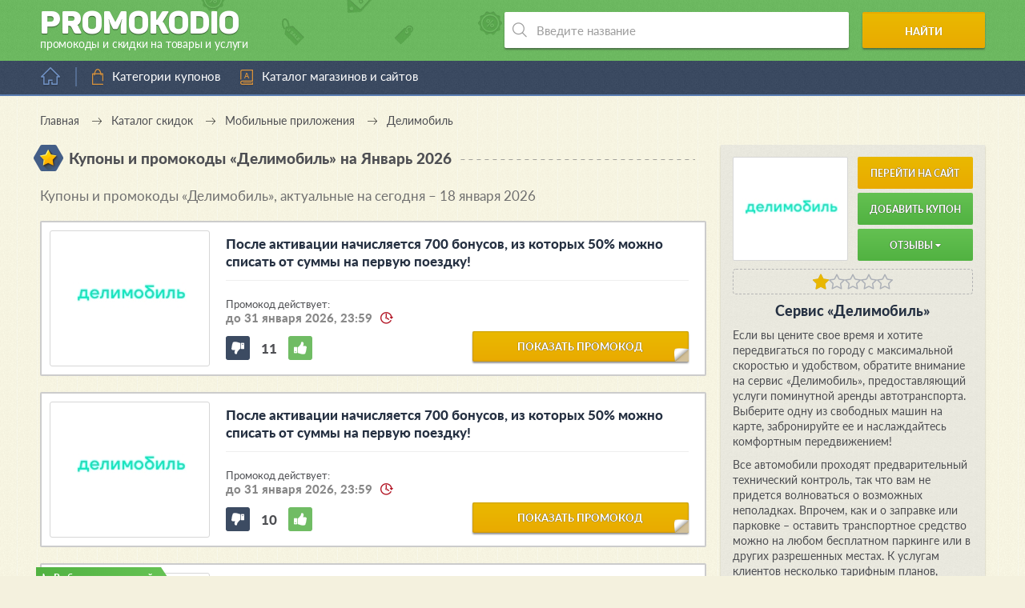

--- FILE ---
content_type: text/html; charset=UTF-8
request_url: https://promokodio.com/offers/delimobil
body_size: 13641
content:
<!DOCTYPE html>
<html lang="ru" prefix="og: //ogp.me/ns#">
<head>
            <title>Промокоды и купоны Делимобиль (Delimobil): скидки и акции за январь 2026</title>
    
    <meta charset="utf-8">
    <meta http-equiv="X-UA-Compatible" content="IE=edge">
    <meta name="viewport" content="width=device-width, initial-scale=1.0">
    <meta name="yandex-verification" content="51d0bb5ae43695f9">
    <meta name="google-site-verification" content="hwa4bJf5_FKH2Ajq2wbTHGMNJiN21oktfsosPOqNkcc">
    <meta name="msvalidate.01" content="7F5CEB49299C87D0959254E9BB244CFF">
    <meta name="wmail-verification" content="3468e7198de451ce39acbb61755cb2e1">
    <meta name="verify-admitad" content="ce3ea75ecd">
    <meta name="verify-advertiseru" content="b2014e10fc">

            <meta name="description" content="Промокоды и акции Делимобиль за январь 2026 года. Услуги каршерингового агентства Delimobil со скидками до 7% по кодам купонов!">
    
    
    <meta property="og:type" content="website">
    <meta property="og:url" content="https://promokodio.com/offers/delimobil">
    <meta property="og:image" content="https://static.promokodio.com/public/uploads/campaigns/delimobil.jpg">

            <meta property="og:title" content="Купоны и промокоды Делимобиль">
        <meta property="og:description" content="Список всех действующих промокодов и купонов для Делимобиль. Всегда свежие и актуальные предложения. Экономьте с умом вместе с Promokodio.com!">
    
                        <link rel="canonical" href="https://promokodio.com/offers/delimobil">
            
    <link rel="stylesheet" href="https://static.promokodio.com/dist/styles.css">
    <link rel="apple-touch-icon" sizes="180x180" href="/apple-touch-icon.png">
    <link rel="icon" type="image/png" sizes="32x32" href="/favicon-32x32.png">
    <link rel="icon" type="image/png" sizes="16x16" href="/favicon-16x16.png">
    <link rel="manifest" href="/site.webmanifest">
    <link rel="mask-icon" href="/safari-pinned-tab.svg" color="#0ba25a">
    <meta name="msapplication-TileColor" content="#ffffff">
    <meta name="theme-color" content="#ffffff">


    
<!-- GTM Data Init-->
<script>gtmDataJs=[{'is-admin':'0',}]</script>
<!-- End GTM Data Init -->        
<!-- GTM -->
<script>(function(w,d,s,l,i){w[l]=w[l]||[];w[l].push({'gtm.start':new Date().getTime(),event:'gtm.js'});var f=d.getElementsByTagName(s)[0],j=d.createElement(s),dl=l!='dataLayer'?'&l='+l:'';j.async=true;j.src='https://www.googletagmanager.com/gtm.js?id='+i+dl;f.parentNode.insertBefore(j,f);})(window,document,'script','gtmDataJs','GTM-WLK27TZ');</script>
<!-- End GTM --></head>
<body     class="    new-color-scheme
    new-color-scheme-2">

    
<!-- GTM Noscript -->
<noscript><iframe src="https://www.googletagmanager.com/ns.html?id=GTM-WLK27TZ" height="0" width="0" style="display:none;visibility:hidden"></iframe></noscript>
<!-- End GTM Noscript -->        
<!-- Yandex.Metrika counter --><script type="text/javascript" >(function(m,e,t,r,i,k,a){m[i]=m[i]||function(){(m[i].a=m[i].a||[]).push(arguments)};m[i].l=1*new Date();k=e.createElement(t),a=e.getElementsByTagName(t)[0],k.async=1,k.src=r,a.parentNode.insertBefore(k,a)})(window, document, "script", "https://mc.yandex.ru/metrika/tag.js", "ym"); ym(36890695, "init", {clickmap:true, trackLinks:true, accurateTrackBounce:true, params: {'Базовые категории': {'Мобильные приложения': 'Делимобиль'}, 'Офферы': 'Делимобиль', 'Метки': {'unsorted': 'robot'}}});</script><noscript><div><img src="https://mc.yandex.ru/watch/36890695" style="position:absolute; left:-9999px;" alt="" /></div></noscript><!-- /Yandex.Metrika counter -->    
    <!--noindex-->

<noscript>
    <div id="noscript-alert" class="alert-javascript">
        <div>
            В вашем браузера отключена поддержка <strong>JavaScript</strong>. Некоторые элементы сайта будут
            отображаться некорректно или работать с ошибками. Чтобы это исправить, пожалуйста, включите в браузере
            поддержку JavaScript или попробуйте использовать другой браузер.
        </div>
    </div>
</noscript>

<script>
    let alertBlock = document.getElementById('noscript-alert');

    if (alertBlock !== null && alertBlock.style.display === 'block') {
        alertBlock.style.display = 'none';
    }
</script>
<!--/noindex-->

    <div class="outer-wrap">
        <div class="inner-wrap">
            <header>
                <div class="wrap-header" itemscope itemtype="http://schema.org/Brand">
                    <a href="/" class="logo-block" itemscope itemtype="http://schema.org/ImageObject">
                        <span class="title">Promoko<span class="d">d</span>io</span>
                        <span class="article">промокоды и скидки на товары и услуги</span>
                        <link itemprop="contentUrl" href="https://promokodio.com/themes/promokodio-com/images/other/big-logo.jpg">
                    </a>
                    <script type="application/ld+json">
                        {
                            "@context": "https://schema.org",
                            "@type": "Organization",
                            "url": "https://promokodio.com",
                            "logo": "https://promokodio.com/themes/promokodio-com/images/other/big-logo.jpg"
                        }
                    </script>
                    <!-- search -->
                    <div class="search-block" itemscope itemtype="http://schema.org/WebSite">
                        <link itemprop="url" href="https://promokodio.com/offers/delimobil">
                        <form role="search" itemprop="potentialAction" itemscope itemtype="https://schema.org/SearchAction"
                            action="/search" method="get">
                            <meta itemprop="target" content="https://promokodio.com/search?query={query}"/>
                            <div class="input-wrap">
                                <input itemprop="query-input" type="text" name="query" value=""
                                    placeholder="Введите название" autocomplete="off" required>
                                <ul class="instant-results-block" data-find-word=""></ul>
                            </div>
                            <button type="submit">Найти</button>
                        </form>
                    </div>

                    <script type="application/ld+json">
                        {
                            "@context": "https://schema.org",
                            "@type": "WebSite",
                            "url": "https://promokodio.com/offers/delimobil",
                            "potentialAction": {
                                "@type": "SearchAction",
                                "target": "https://promokodio.com/search?query={query}",
                                "query-input": "required name=query"
                            }
                        }
                    </script>
                </div>
            </header>

            <nav class="main-nav">
                <div class="home-block">
                                            <a href="/" title="Перейти на главную страницу"></a>
                                    </div>

                <div class="bars"></div>

                <ul class="menu">
                    <li class="level-0">
                        <a href="/tags" data-anchor="#categories" class="category">Категории купонов</a>
                        <!--
                        <ul class="sub-menu">
                            <div class="sub-wrap">
                                <li>
                                    <a href="/tags#category_auto" data-anchor="#category_auto">
                                        Авто и мото
                                    </a>
                                </li>
                                <li>
                                    <a href="/tags#category_services" data-anchor="#category_services">
                                        Всесторонние услуги
                                    </a>
                                </li>
                                <li>
                                    <a href="/tags#category_hypermarket" data-anchor="#category_hypermarket">
                                        Гипермаркеты
                                    </a>
                                </li>
                                <li>
                                    <a href="/tags#category_child" data-anchor="#category_child">
                                        Детские товары
                                    </a></li>
                                <li>
                                    <a href="/tags#category_food" data-anchor="#category_food">
                                        Еда, напитки и рестораны
                                    </a>
                                </li>
                                <li>
                                    <a href="/tags#category_zoo" data-anchor="#category_zoo">
                                        Зоотовары
                                    </a>
                                </li>
                                <li>
                                    <a href="/tags#category_books" data-anchor="#category_books">
                                        Книги и аудиокниги
                                    </a>
                                </li>
                                <li>
                                    <a href="/tags#category_beauty" data-anchor="#category_beauty">
                                        Красота и здоровье
                                    </a>
                                </li>
                                <li>
                                    <a href="/tags#category_creditcard" data-anchor="#category_creditcard">
                                        Кредиты и микрозаймы
                                    </a>
                                </li>
                                <li>
                                    <a href="/tags#category_mobile" data-anchor="#category_mobile">
                                        Мобильные приложения
                                    </a>
                                </li>
                                <li>
                                    <a href="/tags#category_clothes" data-anchor="#category_clothes">
                                        Одежда
                                    </a>
                                </li>
                            </div>

                            <div class="sub-wrap">
                                <li>
                                    <a href="/tags#category_shoes" data-anchor="#category_shoes">
                                        Обувь
                                    </a>
                                </li>
                                <li>
                                    <a href="/tags#category_flowers" data-anchor="#category_flowers">
                                        Подарки, цветы и сувениры
                                    </a>
                                </li>
                                <li>
                                    <a href="/tags#category_travels" data-anchor="#category_travels">
                                        Путешествия и отдых
                                    </a>
                                </li>
                                <li>
                                    <a href="/tags#category_recreation" data-anchor="#category_recreation">
                                        Развлечения и хобби
                                    </a>
                                </li>
                                <li>
                                    <a href="/tags#category_coding" data-anchor="#category_coding">
                                        Сайтостроение и web-услуги
                                    </a>
                                </li>
                                <li>
                                    <a href="/tags#category_sport" data-anchor="#category_sport">
                                        Спортивные товары
                                    </a>
                                </li>
                                <li>
                                    <a href="/tags#category_technics" data-anchor="#category_technics">
                                        Техника, электроника и софт
                                    </a>
                                </li>
                                <li>
                                    <a href="/tags#category_adult" data-anchor="#category_adult">
                                        Товары для взрослых
                                    </a>
                                </li>
                                <li>
                                    <a href="/tags#category_home" data-anchor="#category_home">
                                        Товары для дома и дачи
                                    </a>
                                </li>
                                <li>
                                    <a href="/tags#category_fashion" data-anchor="#category_fashion">
                                        Украшения и аксессуары
                                    </a>
                                </li>
                                <li>
                                    <a href="/tags#category_computers" data-anchor="#category_computers">
                                        Цифровые игры и товары
                                    </a>
                                </li>
                                <li>
                                    <a href="/tags#category_office" data-anchor="#category_office">
                                        Товары для офиса
                                    </a>
                                </li>
                                <li><a href="/tags#category_other" data-anchor="#category_other">Другое</a></li>
                            </div>
                        </ul>
                        -->
                    </li>

                    <li>
                        <a href="/offers" class="alphabet">Каталог магазинов и сайтов</a>
                    </li>
                    <!--<li>
                        <a href="/tags/black-friday" class="article" title="Купоны и промокоды к Черной пятнице – 2019">
                            Черная пятница – 2019
                        </a>
                    </li>-->

                                    </ul>

                <div class="close-fixed"></div>

                            </nav>

            
    
<ul class="breadcrumbs" itemscope itemtype="https://schema.org/BreadcrumbList">
    <li itemprop="itemListElement" itemscope itemtype="https://schema.org/ListItem">
        <a itemprop="item" href="/">
            <span itemprop="name">Главная</a>
        </span>
        <meta itemprop="position" content="1">
    </li>
    <li itemprop="itemListElement" itemscope itemtype="https://schema.org/ListItem">
        <a itemprop="item" href="/tags">
            <span itemprop="name">Каталог скидок</a>
        </span>
        <meta itemprop="position" content="2">
    </li>
            <li itemprop="itemListElement" itemscope itemtype="https://schema.org/ListItem">
            <a itemprop="item" href="/tags#category_mobile">
                <span itemprop="name">Мобильные приложения</span>
            </a>
            <meta itemprop="position" content="3">
        </li>
        <li itemprop="itemListElement" itemscope itemtype="https://schema.org/ListItem">
        <span itemprop="name">Делимобиль</span>
        <meta itemprop="position" content="4">
    </li>
</ul>

<script type="application/ld+json">
    {
        "@context": "https://schema.org",
        "@type": "BreadcrumbList",
        "itemListElement": [{
            "@type": "ListItem",
            "position": "1",
            "name": "Главная",
            "item": "https://promokodio.com"
        },{
            "@type": "ListItem",
            "position": "2",
            "name": "Каталог скидок",
            "item": "https://promokodio.com/tags"
        },
                {
            "@type": "ListItem",
            "position": "3",
            "name": "Мобильные приложения",
            "item": "https://promokodio.com/tags#category_mobile"
        },
                {
            "@type": "ListItem",
            "position": "4",
            "name": "Делимобиль"
        }]
    }
</script>

<!-- banner-id="5de3609bd9662ce3c98d5b61a2f2115d" -->

<main id="offer-page" itemscope itemtype="http://schema.org/WebPage">
    <div class="title-block">
        <span class="ico star"></span>
        <h1 class="title">Купоны и промокоды «Делимобиль»            на Январь 2026</h1>
        <span class="dashed"></span>
    </div>

    <div class="descr-block-mobile-place"></div>

    <!-- banner-id="fcc786e4f11aede5503b9fa7333dce24" -->

    
    
    <div class="coupons">
        
        
                            
                            <div class="title-block">
                    <h2 class="title interblock">
                        Купоны и промокоды &laquo;Делимобиль&raquo;, актуальные на сегодня – 18 января 2026                    </h2>
                </div>
            
            
<div id="coupon-688635" class="coupon js-object-coupon js-open-as-popup    "
    itemscope itemprop="offers" itemtype="http://schema.org/Offer"
    data-coupon-id="688635"
    data-coupon-source=""
    data-coupon-platform="0"
    data-coupon-not-check-hash="0"
>

    
<div class="coupon-block "
    >

    <div class="status-block
        ">

        <span class="status-text"></span>
    </div>

    <div class="img-block">
        <div class="img-wrap">
                            <a href="/coupons/688635"
                    class="popup"
                    target="_blank" rel="nofollow"
                    onclick="if(typeof(ym)!=='undefined' && ym!==null){ ym('36890695','reachGoal','all-request-partner-link', {'Ссылки': {'Монетизация':{'От посредников':{'Admitad':'Делимобиль'}}}, 'Метод открытия': 'popup', 'Офферы': {'Делимобиль': {'Купоны' : {' 688635': '50 — После активации начисляется 700 бонусов, из которых 50% можно списать от суммы на первую поездку!'}}}}); ym('36890695','reachGoal','coupon-click-on-open-block'); ym('36890695','reachGoal','common-click-on-open-block'); }return true;">

                    <img src="https://static.promokodio.com/public/uploads/campaigns/delimobil.jpg"
                        alt="Купоны и промокоды Делимобиль"
                        title="Делимобиль: После активации начисляется 700 бонусов, из которых 50% можно списать от суммы на первую поездку!">
                </a>
                    </div>

            </div>

    <div class="text-block">
        <div class="coupon-title-block">
            <div class="wrap-title">
                <h3>
                    <a itemprop="url" class="inherit popup"
                        href="/coupons/688635"
                        onclick="if(typeof(ym)!=='undefined' && ym!==null){ ym('36890695','reachGoal','all-request-partner-link', {'Ссылки': {'Монетизация':{'От посредников':{'Admitad':'Делимобиль'}}}, 'Метод открытия': 'popup', 'Офферы': {'Делимобиль': {'Купоны' : {' 688635': '50 — После активации начисляется 700 бонусов, из которых 50% можно списать от суммы на первую поездку!'}}}}); ym('36890695','reachGoal','coupon-click-on-open-block'); ym('36890695','reachGoal','common-click-on-open-block'); }return true;"                        target="_blank" rel="nofollow">

                        После активации начисляется 700 бонусов, из которых 50% можно списать от суммы на первую поездку!                    </a>
                </h3>
            </div>
        </div>

        <div class="date-block">
                            <span>Промокод действует:</span>
                <span class="final-date">до 31 января 2026, 23:59</span>
                    </div>

        <!--
        <ul class="properties-list">
                                                                <li>
                        <span class="hexagon discount" data-title="Скидка"></span>
                    </li>
                                    </ul>
        -->

        <div class="rating rating-block js-object-coupon-rating" data-coupon-id="688635">
            <div class="dislike rating-update "
                data-positive="0"
                onclick="if(typeof(ym)!=='undefined' && ym!==null){ ym('36890695','reachGoal','rating-coupon-dislike'); }return true;"></div>
            <div class="counter rate">11</div>
            <div class="like rating-update "
                data-positive="1"
                onclick="if(typeof(ym)!=='undefined' && ym!==null){ ym('36890695','reachGoal','rating-coupon-like'); }return true;"></div>
        </div>

        <a href="/coupons/688635"
            class="big-btn bb-2 ang popup"
            onclick="if(typeof(ym)!=='undefined' && ym!==null){ ym('36890695','reachGoal','all-request-partner-link', {'Ссылки': {'Монетизация':{'От посредников':{'Admitad':'Делимобиль'}}}, 'Метод открытия': 'popup', 'Офферы': {'Делимобиль': {'Купоны' : {' 688635': '50 — После активации начисляется 700 бонусов, из которых 50% можно списать от суммы на первую поездку!'}}}}); ym('36890695','reachGoal','coupon-click-on-open-block'); ym('36890695','reachGoal','common-click-on-open-block'); }return true;"            target="_blank" rel="nofollow">

            показать промокод        </a>

        <!--
        <div class="share">
            <span>Поделиться</span>
            <div class="share-block">
                <ul class="share-list">
                    <li>
                        <a href="/offers/delimobil/share?social=vk"
                            class="vkontakte" target="_blank" rel="nofollow"></a>
                    </li>
                    <li><a href="#" class="odnoklassniki"></a></li>
                    <li><a href="#" class="facebook"></a></li>
                    <li><a href="#" class="google"></a></li>
                    <li><a href="#" class="twitter"></a></li>
                </ul>
            </div>
        </div>
        -->
    </div>

    <!-- Popup -->
        <!-- /Popup -->
</div>
</div>
                    
            
            
<div id="coupon-675516" class="coupon js-object-coupon js-open-as-popup    "
    itemscope itemprop="offers" itemtype="http://schema.org/Offer"
    data-coupon-id="675516"
    data-coupon-source=""
    data-coupon-platform="0"
    data-coupon-not-check-hash="0"
>

    
<div class="coupon-block "
    >

    <div class="status-block
        ">

        <span class="status-text"></span>
    </div>

    <div class="img-block">
        <div class="img-wrap">
                            <a href="/coupons/675516"
                    class="popup"
                    target="_blank" rel="nofollow"
                    onclick="if(typeof(ym)!=='undefined' && ym!==null){ ym('36890695','reachGoal','all-request-partner-link', {'Ссылки': {'Монетизация':{'От посредников':{'Admitad':'Делимобиль'}}}, 'Метод открытия': 'popup', 'Офферы': {'Делимобиль': {'Купоны' : {' 675516': '50 — После активации начисляется 700 бонусов, из которых 50% можно списать от суммы на первую поездку!'}}}}); ym('36890695','reachGoal','coupon-click-on-open-block'); ym('36890695','reachGoal','common-click-on-open-block'); }return true;">

                    <img src="https://static.promokodio.com/public/uploads/campaigns/delimobil.jpg"
                        alt="Купоны и промокоды Делимобиль"
                        title="Делимобиль: После активации начисляется 700 бонусов, из которых 50% можно списать от суммы на первую поездку!">
                </a>
                    </div>

            </div>

    <div class="text-block">
        <div class="coupon-title-block">
            <div class="wrap-title">
                <h3>
                    <a itemprop="url" class="inherit popup"
                        href="/coupons/675516"
                        onclick="if(typeof(ym)!=='undefined' && ym!==null){ ym('36890695','reachGoal','all-request-partner-link', {'Ссылки': {'Монетизация':{'От посредников':{'Admitad':'Делимобиль'}}}, 'Метод открытия': 'popup', 'Офферы': {'Делимобиль': {'Купоны' : {' 675516': '50 — После активации начисляется 700 бонусов, из которых 50% можно списать от суммы на первую поездку!'}}}}); ym('36890695','reachGoal','coupon-click-on-open-block'); ym('36890695','reachGoal','common-click-on-open-block'); }return true;"                        target="_blank" rel="nofollow">

                        После активации начисляется 700 бонусов, из которых 50% можно списать от суммы на первую поездку!                    </a>
                </h3>
            </div>
        </div>

        <div class="date-block">
                            <span>Промокод действует:</span>
                <span class="final-date">до 31 января 2026, 23:59</span>
                    </div>

        <!--
        <ul class="properties-list">
                                                                <li>
                        <span class="hexagon discount" data-title="Скидка"></span>
                    </li>
                                    </ul>
        -->

        <div class="rating rating-block js-object-coupon-rating" data-coupon-id="675516">
            <div class="dislike rating-update "
                data-positive="0"
                onclick="if(typeof(ym)!=='undefined' && ym!==null){ ym('36890695','reachGoal','rating-coupon-dislike'); }return true;"></div>
            <div class="counter rate">10</div>
            <div class="like rating-update "
                data-positive="1"
                onclick="if(typeof(ym)!=='undefined' && ym!==null){ ym('36890695','reachGoal','rating-coupon-like'); }return true;"></div>
        </div>

        <a href="/coupons/675516"
            class="big-btn bb-2 ang popup"
            onclick="if(typeof(ym)!=='undefined' && ym!==null){ ym('36890695','reachGoal','all-request-partner-link', {'Ссылки': {'Монетизация':{'От посредников':{'Admitad':'Делимобиль'}}}, 'Метод открытия': 'popup', 'Офферы': {'Делимобиль': {'Купоны' : {' 675516': '50 — После активации начисляется 700 бонусов, из которых 50% можно списать от суммы на первую поездку!'}}}}); ym('36890695','reachGoal','coupon-click-on-open-block'); ym('36890695','reachGoal','common-click-on-open-block'); }return true;"            target="_blank" rel="nofollow">

            показать промокод        </a>

        <!--
        <div class="share">
            <span>Поделиться</span>
            <div class="share-block">
                <ul class="share-list">
                    <li>
                        <a href="/offers/delimobil/share?social=vk"
                            class="vkontakte" target="_blank" rel="nofollow"></a>
                    </li>
                    <li><a href="#" class="odnoklassniki"></a></li>
                    <li><a href="#" class="facebook"></a></li>
                    <li><a href="#" class="google"></a></li>
                    <li><a href="#" class="twitter"></a></li>
                </ul>
            </div>
        </div>
        -->
    </div>

    <!-- Popup -->
        <!-- /Popup -->
</div>
</div>
                    
            
            
<div id="coupon-78600" class="coupon js-object-coupon js-open-as-popup    "
    itemscope itemprop="offers" itemtype="http://schema.org/Offer"
    data-coupon-id="78600"
    data-coupon-source=""
    data-coupon-platform="0"
    data-coupon-not-check-hash="0"
>

    
<div class="coupon-block "
    >

    <div class="status-block
                    editor
        ">

        <span class="status-text"></span>
    </div>

    <div class="img-block">
        <div class="img-wrap">
                            <a href="/coupons/78600"
                    class="popup"
                    target="_blank" rel="nofollow"
                    onclick="if(typeof(ym)!=='undefined' && ym!==null){ ym('36890695','reachGoal','all-request-partner-link', {'Ссылки': {'Монетизация':{'От посредников':{'AdvCake':'Делимобиль'}}}, 'Метод открытия': 'popup', 'Офферы': {'Делимобиль': {'Купоны' : {' 78600': '4 — Полный список акций, скидок и купонов Делимобиль!'}}}}); ym('36890695','reachGoal','coupon-click-on-open-block'); ym('36890695','reachGoal','common-click-on-open-block'); }return true;">

                    <img src="https://static.promokodio.com/public/uploads/campaigns/delimobil.jpg"
                        alt="Купоны и промокоды Делимобиль"
                        title="Делимобиль: Полный список акций, скидок и купонов «Делимобиль»!">
                </a>
                    </div>

            </div>

    <div class="text-block">
        <div class="coupon-title-block">
            <div class="wrap-title">
                <h3>
                    <a itemprop="url" class="inherit popup"
                        href="/coupons/78600"
                        onclick="if(typeof(ym)!=='undefined' && ym!==null){ ym('36890695','reachGoal','all-request-partner-link', {'Ссылки': {'Монетизация':{'От посредников':{'AdvCake':'Делимобиль'}}}, 'Метод открытия': 'popup', 'Офферы': {'Делимобиль': {'Купоны' : {' 78600': '4 — Полный список акций, скидок и купонов Делимобиль!'}}}}); ym('36890695','reachGoal','coupon-click-on-open-block'); ym('36890695','reachGoal','common-click-on-open-block'); }return true;"                        target="_blank" rel="nofollow">

                        Полный список акций, скидок и купонов «Делимобиль»!                    </a>
                </h3>
            </div>
        </div>

        <div class="date-block">
                            <span>Предложение действует:</span>
                <span class="final-date">до 31 января 2026, 23:59</span>
                    </div>

        <!--
        <ul class="properties-list">
                                                                <li>
                        <span class="hexagon none-type"></span>
                    </li>
                                    </ul>
        -->

        <div class="rating rating-block js-object-coupon-rating" data-coupon-id="78600">
            <div class="dislike rating-update "
                data-positive="0"
                onclick="if(typeof(ym)!=='undefined' && ym!==null){ ym('36890695','reachGoal','rating-coupon-dislike'); }return true;"></div>
            <div class="counter rate">110</div>
            <div class="like rating-update "
                data-positive="1"
                onclick="if(typeof(ym)!=='undefined' && ym!==null){ ym('36890695','reachGoal','rating-coupon-like'); }return true;"></div>
        </div>

        <a href="/coupons/78600"
            class="big-btn bb-2 ang popup"
            onclick="if(typeof(ym)!=='undefined' && ym!==null){ ym('36890695','reachGoal','all-request-partner-link', {'Ссылки': {'Монетизация':{'От посредников':{'AdvCake':'Делимобиль'}}}, 'Метод открытия': 'popup', 'Офферы': {'Делимобиль': {'Купоны' : {' 78600': '4 — Полный список акций, скидок и купонов Делимобиль!'}}}}); ym('36890695','reachGoal','coupon-click-on-open-block'); ym('36890695','reachGoal','common-click-on-open-block'); }return true;"            target="_blank" rel="nofollow">

            показать купон        </a>

        <!--
        <div class="share">
            <span>Поделиться</span>
            <div class="share-block">
                <ul class="share-list">
                    <li>
                        <a href="/offers/delimobil/share?social=vk"
                            class="vkontakte" target="_blank" rel="nofollow"></a>
                    </li>
                    <li><a href="#" class="odnoklassniki"></a></li>
                    <li><a href="#" class="facebook"></a></li>
                    <li><a href="#" class="google"></a></li>
                    <li><a href="#" class="twitter"></a></li>
                </ul>
            </div>
        </div>
        -->
    </div>

    <!-- Popup -->
        <!-- /Popup -->
</div>
</div>
                    
            
            
<div id="coupon-710844" class="coupon js-object-coupon js-open-as-popup    "
    itemscope itemprop="offers" itemtype="http://schema.org/Offer"
    data-coupon-id="710844"
    data-coupon-source=""
    data-coupon-platform="0"
    data-coupon-not-check-hash="0"
>

    
<div class="coupon-block "
    >

    <div class="status-block
        ">

        <span class="status-text"></span>
    </div>

    <div class="img-block">
        <div class="img-wrap">
                            <a href="/coupons/710844"
                    class="popup"
                    target="_blank" rel="nofollow"
                    onclick="if(typeof(ym)!=='undefined' && ym!==null){ ym('36890695','reachGoal','all-request-partner-link', {'Ссылки': {'Монетизация':{'От посредников':{'AdvCake':'Делимобиль'}}}, 'Метод открытия': 'popup', 'Офферы': {'Делимобиль': {'Купоны' : {' 710844': '50 — 200 бонусов для пользователей, кто не ездил 60 и более дней!'}}}}); ym('36890695','reachGoal','coupon-click-on-open-block'); ym('36890695','reachGoal','common-click-on-open-block'); }return true;">

                    <img src="https://static.promokodio.com/public/uploads/campaigns/delimobil.jpg"
                        alt="Купоны и промокоды Делимобиль"
                        title="Делимобиль: 200 бонусов для пользователей, кто не ездил 60 и более дней!">
                </a>
                    </div>

            </div>

    <div class="text-block">
        <div class="coupon-title-block">
            <div class="wrap-title">
                <h3>
                    <a itemprop="url" class="inherit popup"
                        href="/coupons/710844"
                        onclick="if(typeof(ym)!=='undefined' && ym!==null){ ym('36890695','reachGoal','all-request-partner-link', {'Ссылки': {'Монетизация':{'От посредников':{'AdvCake':'Делимобиль'}}}, 'Метод открытия': 'popup', 'Офферы': {'Делимобиль': {'Купоны' : {' 710844': '50 — 200 бонусов для пользователей, кто не ездил 60 и более дней!'}}}}); ym('36890695','reachGoal','coupon-click-on-open-block'); ym('36890695','reachGoal','common-click-on-open-block'); }return true;"                        target="_blank" rel="nofollow">

                        200 бонусов для пользователей, кто не ездил 60 и более дней!                    </a>
                </h3>
            </div>
        </div>

        <div class="date-block">
                            <span>Предложение действует:</span>
                <span class="final-date">до 31 января 2026, 23:59</span>
                    </div>

        <!--
        <ul class="properties-list">
                    </ul>
        -->

        <div class="rating rating-block js-object-coupon-rating" data-coupon-id="710844">
            <div class="dislike rating-update "
                data-positive="0"
                onclick="if(typeof(ym)!=='undefined' && ym!==null){ ym('36890695','reachGoal','rating-coupon-dislike'); }return true;"></div>
            <div class="counter rate">10</div>
            <div class="like rating-update "
                data-positive="1"
                onclick="if(typeof(ym)!=='undefined' && ym!==null){ ym('36890695','reachGoal','rating-coupon-like'); }return true;"></div>
        </div>

        <a href="/coupons/710844"
            class="big-btn bb-2 ang popup"
            onclick="if(typeof(ym)!=='undefined' && ym!==null){ ym('36890695','reachGoal','all-request-partner-link', {'Ссылки': {'Монетизация':{'От посредников':{'AdvCake':'Делимобиль'}}}, 'Метод открытия': 'popup', 'Офферы': {'Делимобиль': {'Купоны' : {' 710844': '50 — 200 бонусов для пользователей, кто не ездил 60 и более дней!'}}}}); ym('36890695','reachGoal','coupon-click-on-open-block'); ym('36890695','reachGoal','common-click-on-open-block'); }return true;"            target="_blank" rel="nofollow">

            показать купон        </a>

        <!--
        <div class="share">
            <span>Поделиться</span>
            <div class="share-block">
                <ul class="share-list">
                    <li>
                        <a href="/offers/delimobil/share?social=vk"
                            class="vkontakte" target="_blank" rel="nofollow"></a>
                    </li>
                    <li><a href="#" class="odnoklassniki"></a></li>
                    <li><a href="#" class="facebook"></a></li>
                    <li><a href="#" class="google"></a></li>
                    <li><a href="#" class="twitter"></a></li>
                </ul>
            </div>
        </div>
        -->
    </div>

    <!-- Popup -->
        <!-- /Popup -->
</div>
</div>
                    
            
            
<div id="coupon-710397" class="coupon js-object-coupon js-open-as-popup    "
    itemscope itemprop="offers" itemtype="http://schema.org/Offer"
    data-coupon-id="710397"
    data-coupon-source=""
    data-coupon-platform="0"
    data-coupon-not-check-hash="0"
>

    
<div class="coupon-block "
    >

    <div class="status-block
        ">

        <span class="status-text"></span>
    </div>

    <div class="img-block">
        <div class="img-wrap">
                            <a href="/coupons/710397"
                    class="popup"
                    target="_blank" rel="nofollow"
                    onclick="if(typeof(ym)!=='undefined' && ym!==null){ ym('36890695','reachGoal','all-request-partner-link', {'Ссылки': {'Монетизация':{'От посредников':{'AdvCake':'Делимобиль'}}}, 'Метод открытия': 'popup', 'Офферы': {'Делимобиль': {'Купоны' : {' 710397': '50 — 1000 бонусов для новых пользователей!'}}}}); ym('36890695','reachGoal','coupon-click-on-open-block'); ym('36890695','reachGoal','common-click-on-open-block'); }return true;">

                    <img src="https://static.promokodio.com/public/uploads/campaigns/delimobil.jpg"
                        alt="Купоны и промокоды Делимобиль"
                        title="Делимобиль: 1000 бонусов для новых пользователей!">
                </a>
                    </div>

            </div>

    <div class="text-block">
        <div class="coupon-title-block">
            <div class="wrap-title">
                <h3>
                    <a itemprop="url" class="inherit popup"
                        href="/coupons/710397"
                        onclick="if(typeof(ym)!=='undefined' && ym!==null){ ym('36890695','reachGoal','all-request-partner-link', {'Ссылки': {'Монетизация':{'От посредников':{'AdvCake':'Делимобиль'}}}, 'Метод открытия': 'popup', 'Офферы': {'Делимобиль': {'Купоны' : {' 710397': '50 — 1000 бонусов для новых пользователей!'}}}}); ym('36890695','reachGoal','coupon-click-on-open-block'); ym('36890695','reachGoal','common-click-on-open-block'); }return true;"                        target="_blank" rel="nofollow">

                        1000 бонусов для новых пользователей!                    </a>
                </h3>
            </div>
        </div>

        <div class="date-block">
                            <span>Предложение действует:</span>
                <span class="final-date">до 31 января 2026, 23:59</span>
                    </div>

        <!--
        <ul class="properties-list">
                    </ul>
        -->

        <div class="rating rating-block js-object-coupon-rating" data-coupon-id="710397">
            <div class="dislike rating-update "
                data-positive="0"
                onclick="if(typeof(ym)!=='undefined' && ym!==null){ ym('36890695','reachGoal','rating-coupon-dislike'); }return true;"></div>
            <div class="counter rate">15</div>
            <div class="like rating-update "
                data-positive="1"
                onclick="if(typeof(ym)!=='undefined' && ym!==null){ ym('36890695','reachGoal','rating-coupon-like'); }return true;"></div>
        </div>

        <a href="/coupons/710397"
            class="big-btn bb-2 ang popup"
            onclick="if(typeof(ym)!=='undefined' && ym!==null){ ym('36890695','reachGoal','all-request-partner-link', {'Ссылки': {'Монетизация':{'От посредников':{'AdvCake':'Делимобиль'}}}, 'Метод открытия': 'popup', 'Офферы': {'Делимобиль': {'Купоны' : {' 710397': '50 — 1000 бонусов для новых пользователей!'}}}}); ym('36890695','reachGoal','coupon-click-on-open-block'); ym('36890695','reachGoal','common-click-on-open-block'); }return true;"            target="_blank" rel="nofollow">

            показать купон        </a>

        <!--
        <div class="share">
            <span>Поделиться</span>
            <div class="share-block">
                <ul class="share-list">
                    <li>
                        <a href="/offers/delimobil/share?social=vk"
                            class="vkontakte" target="_blank" rel="nofollow"></a>
                    </li>
                    <li><a href="#" class="odnoklassniki"></a></li>
                    <li><a href="#" class="facebook"></a></li>
                    <li><a href="#" class="google"></a></li>
                    <li><a href="#" class="twitter"></a></li>
                </ul>
            </div>
        </div>
        -->
    </div>

    <!-- Popup -->
        <!-- /Popup -->
</div>
</div>
        
                                            <div class="title-block">
                    <h2 class="title interblock">
                        Попробуйте недавно истекшие промокоды &laquo;Делимобиль&raquo;                    </h2>
                </div>
            
            
<div id="coupon-708336" class="coupon js-object-coupon js-open-as-popup    "
    itemscope itemprop="offers" itemtype="http://schema.org/Offer"
    data-coupon-id="708336"
    data-coupon-source="expired"
    data-coupon-platform="0"
    data-coupon-not-check-hash="0"
>

    
<div class="coupon-block expired-coupon"
    >

    <div class="status-block
        ">

        <span class="status-text"></span>
    </div>

    <div class="img-block">
        <div class="img-wrap">
                            <a href="/coupons/708336?from=expired"
                    class="popup"
                    target="_blank" rel="nofollow"
                    onclick="if(typeof(ym)!=='undefined' && ym!==null){ ym('36890695','reachGoal','all-request-partner-link', {'Ссылки': {'Монетизация':{'От посредников':{'AdvCake':'Делимобиль'}}}, 'Метод открытия': 'popup', 'Офферы': {'Делимобиль': {'Купоны' : {' 708336': '50 — 1000 бонусов для новых пользователей!'}}}}); ym('36890695','reachGoal','coupon-click-on-open-block'); ym('36890695','reachGoal','expired-click-on-open-block'); }return true;">

                    <img src="https://static.promokodio.com/public/uploads/campaigns/delimobil.jpg"
                        alt="Купоны и промокоды Делимобиль"
                        title="Делимобиль: 1000 бонусов для новых пользователей!">
                </a>
                    </div>

            </div>

    <div class="text-block">
        <div class="coupon-title-block">
            <div class="wrap-title">
                <h3>
                    <a itemprop="url" class="inherit popup"
                        href="/coupons/708336?from=expired"
                        onclick="if(typeof(ym)!=='undefined' && ym!==null){ ym('36890695','reachGoal','all-request-partner-link', {'Ссылки': {'Монетизация':{'От посредников':{'AdvCake':'Делимобиль'}}}, 'Метод открытия': 'popup', 'Офферы': {'Делимобиль': {'Купоны' : {' 708336': '50 — 1000 бонусов для новых пользователей!'}}}}); ym('36890695','reachGoal','coupon-click-on-open-block'); ym('36890695','reachGoal','expired-click-on-open-block'); }return true;"                        target="_blank" rel="nofollow">

                        1000 бонусов для новых пользователей!                    </a>
                </h3>
            </div>
        </div>

        <div class="date-block">
                            <span>&nbsp;</span>
                <span class="final-date">Срок действия истек</span>
                    </div>

        <!--
        <ul class="properties-list">
                                                                <li>
                        <span class="hexagon discount" data-title="Скидка"></span>
                    </li>
                                    </ul>
        -->

        <div class="rating rating-block js-object-coupon-rating" data-coupon-id="708336">
            <div class="dislike rating-update "
                data-positive="0"
                onclick="if(typeof(ym)!=='undefined' && ym!==null){ ym('36890695','reachGoal','rating-coupon-dislike'); }return true;"></div>
            <div class="counter rate">11</div>
            <div class="like rating-update "
                data-positive="1"
                onclick="if(typeof(ym)!=='undefined' && ym!==null){ ym('36890695','reachGoal','rating-coupon-like'); }return true;"></div>
        </div>

        <a href="/coupons/708336?from=expired"
            class="big-btn bb-2 ang popup"
            onclick="if(typeof(ym)!=='undefined' && ym!==null){ ym('36890695','reachGoal','all-request-partner-link', {'Ссылки': {'Монетизация':{'От посредников':{'AdvCake':'Делимобиль'}}}, 'Метод открытия': 'popup', 'Офферы': {'Делимобиль': {'Купоны' : {' 708336': '50 — 1000 бонусов для новых пользователей!'}}}}); ym('36890695','reachGoal','coupon-click-on-open-block'); ym('36890695','reachGoal','expired-click-on-open-block'); }return true;"            target="_blank" rel="nofollow">

            показать промокод        </a>

        <!--
        <div class="share">
            <span>Поделиться</span>
            <div class="share-block">
                <ul class="share-list">
                    <li>
                        <a href="/offers/delimobil/share?social=vk"
                            class="vkontakte" target="_blank" rel="nofollow"></a>
                    </li>
                    <li><a href="#" class="odnoklassniki"></a></li>
                    <li><a href="#" class="facebook"></a></li>
                    <li><a href="#" class="google"></a></li>
                    <li><a href="#" class="twitter"></a></li>
                </ul>
            </div>
        </div>
        -->
    </div>

    <!-- Popup -->
        <!-- /Popup -->
</div>
</div>
                    
            
<div id="coupon-708354" class="coupon js-object-coupon js-open-as-popup    "
    itemscope itemprop="offers" itemtype="http://schema.org/Offer"
    data-coupon-id="708354"
    data-coupon-source="expired"
    data-coupon-platform="0"
    data-coupon-not-check-hash="0"
>

    
<div class="coupon-block expired-coupon"
    >

    <div class="status-block
        ">

        <span class="status-text"></span>
    </div>

    <div class="img-block">
        <div class="img-wrap">
                            <a href="/coupons/708354?from=expired"
                    class="popup"
                    target="_blank" rel="nofollow"
                    onclick="if(typeof(ym)!=='undefined' && ym!==null){ ym('36890695','reachGoal','all-request-partner-link', {'Ссылки': {'Монетизация':{'От посредников':{'AdvCake':'Делимобиль'}}}, 'Метод открытия': 'popup', 'Офферы': {'Делимобиль': {'Купоны' : {' 708354': '50 — 200 бонусов на поездку!'}}}}); ym('36890695','reachGoal','coupon-click-on-open-block'); ym('36890695','reachGoal','expired-click-on-open-block'); }return true;">

                    <img src="https://static.promokodio.com/public/uploads/campaigns/delimobil.jpg"
                        alt="Купоны и промокоды Делимобиль"
                        title="Делимобиль: 200 бонусов на поездку!">
                </a>
                    </div>

            </div>

    <div class="text-block">
        <div class="coupon-title-block">
            <div class="wrap-title">
                <h3>
                    <a itemprop="url" class="inherit popup"
                        href="/coupons/708354?from=expired"
                        onclick="if(typeof(ym)!=='undefined' && ym!==null){ ym('36890695','reachGoal','all-request-partner-link', {'Ссылки': {'Монетизация':{'От посредников':{'AdvCake':'Делимобиль'}}}, 'Метод открытия': 'popup', 'Офферы': {'Делимобиль': {'Купоны' : {' 708354': '50 — 200 бонусов на поездку!'}}}}); ym('36890695','reachGoal','coupon-click-on-open-block'); ym('36890695','reachGoal','expired-click-on-open-block'); }return true;"                        target="_blank" rel="nofollow">

                        200 бонусов на поездку!                    </a>
                </h3>
            </div>
        </div>

        <div class="date-block">
                            <span>&nbsp;</span>
                <span class="final-date">Срок действия истек</span>
                    </div>

        <!--
        <ul class="properties-list">
                                                                <li>
                        <span class="hexagon discount" data-title="Скидка"></span>
                    </li>
                                    </ul>
        -->

        <div class="rating rating-block js-object-coupon-rating" data-coupon-id="708354">
            <div class="dislike rating-update "
                data-positive="0"
                onclick="if(typeof(ym)!=='undefined' && ym!==null){ ym('36890695','reachGoal','rating-coupon-dislike'); }return true;"></div>
            <div class="counter rate">14</div>
            <div class="like rating-update "
                data-positive="1"
                onclick="if(typeof(ym)!=='undefined' && ym!==null){ ym('36890695','reachGoal','rating-coupon-like'); }return true;"></div>
        </div>

        <a href="/coupons/708354?from=expired"
            class="big-btn bb-2 ang popup"
            onclick="if(typeof(ym)!=='undefined' && ym!==null){ ym('36890695','reachGoal','all-request-partner-link', {'Ссылки': {'Монетизация':{'От посредников':{'AdvCake':'Делимобиль'}}}, 'Метод открытия': 'popup', 'Офферы': {'Делимобиль': {'Купоны' : {' 708354': '50 — 200 бонусов на поездку!'}}}}); ym('36890695','reachGoal','coupon-click-on-open-block'); ym('36890695','reachGoal','expired-click-on-open-block'); }return true;"            target="_blank" rel="nofollow">

            показать промокод        </a>

        <!--
        <div class="share">
            <span>Поделиться</span>
            <div class="share-block">
                <ul class="share-list">
                    <li>
                        <a href="/offers/delimobil/share?social=vk"
                            class="vkontakte" target="_blank" rel="nofollow"></a>
                    </li>
                    <li><a href="#" class="odnoklassniki"></a></li>
                    <li><a href="#" class="facebook"></a></li>
                    <li><a href="#" class="google"></a></li>
                    <li><a href="#" class="twitter"></a></li>
                </ul>
            </div>
        </div>
        -->
    </div>

    <!-- Popup -->
        <!-- /Popup -->
</div>
</div>
                    
            
<div id="coupon-703084" class="coupon js-object-coupon js-open-as-popup    "
    itemscope itemprop="offers" itemtype="http://schema.org/Offer"
    data-coupon-id="703084"
    data-coupon-source="expired"
    data-coupon-platform="0"
    data-coupon-not-check-hash="0"
>

    
<div class="coupon-block expired-coupon"
    >

    <div class="status-block
        ">

        <span class="status-text"></span>
    </div>

    <div class="img-block">
        <div class="img-wrap">
                            <a href="/coupons/703084?from=expired"
                    class="popup"
                    target="_blank" rel="nofollow"
                    onclick="if(typeof(ym)!=='undefined' && ym!==null){ ym('36890695','reachGoal','all-request-partner-link', {'Ссылки': {'Монетизация':{'От посредников':{'AdvCake':'Делимобиль'}}}, 'Метод открытия': 'popup', 'Офферы': {'Делимобиль': {'Купоны' : {' 703084': '50 — 700 бонусов на первую поездку!'}}}}); ym('36890695','reachGoal','coupon-click-on-open-block'); ym('36890695','reachGoal','expired-click-on-open-block'); }return true;">

                    <img src="https://static.promokodio.com/public/uploads/campaigns/delimobil.jpg"
                        alt="Купоны и промокоды Делимобиль"
                        title="Делимобиль: 700 бонусов на первую поездку!">
                </a>
                    </div>

            </div>

    <div class="text-block">
        <div class="coupon-title-block">
            <div class="wrap-title">
                <h3>
                    <a itemprop="url" class="inherit popup"
                        href="/coupons/703084?from=expired"
                        onclick="if(typeof(ym)!=='undefined' && ym!==null){ ym('36890695','reachGoal','all-request-partner-link', {'Ссылки': {'Монетизация':{'От посредников':{'AdvCake':'Делимобиль'}}}, 'Метод открытия': 'popup', 'Офферы': {'Делимобиль': {'Купоны' : {' 703084': '50 — 700 бонусов на первую поездку!'}}}}); ym('36890695','reachGoal','coupon-click-on-open-block'); ym('36890695','reachGoal','expired-click-on-open-block'); }return true;"                        target="_blank" rel="nofollow">

                        700 бонусов на первую поездку!                    </a>
                </h3>
            </div>
        </div>

        <div class="date-block">
                            <span>&nbsp;</span>
                <span class="final-date">Срок действия истек</span>
                    </div>

        <!--
        <ul class="properties-list">
                                                                <li>
                        <span class="hexagon discount" data-title="Скидка"></span>
                    </li>
                                    </ul>
        -->

        <div class="rating rating-block js-object-coupon-rating" data-coupon-id="703084">
            <div class="dislike rating-update "
                data-positive="0"
                onclick="if(typeof(ym)!=='undefined' && ym!==null){ ym('36890695','reachGoal','rating-coupon-dislike'); }return true;"></div>
            <div class="counter rate">10</div>
            <div class="like rating-update "
                data-positive="1"
                onclick="if(typeof(ym)!=='undefined' && ym!==null){ ym('36890695','reachGoal','rating-coupon-like'); }return true;"></div>
        </div>

        <a href="/coupons/703084?from=expired"
            class="big-btn bb-2 ang popup"
            onclick="if(typeof(ym)!=='undefined' && ym!==null){ ym('36890695','reachGoal','all-request-partner-link', {'Ссылки': {'Монетизация':{'От посредников':{'AdvCake':'Делимобиль'}}}, 'Метод открытия': 'popup', 'Офферы': {'Делимобиль': {'Купоны' : {' 703084': '50 — 700 бонусов на первую поездку!'}}}}); ym('36890695','reachGoal','coupon-click-on-open-block'); ym('36890695','reachGoal','expired-click-on-open-block'); }return true;"            target="_blank" rel="nofollow">

            показать промокод        </a>

        <!--
        <div class="share">
            <span>Поделиться</span>
            <div class="share-block">
                <ul class="share-list">
                    <li>
                        <a href="/offers/delimobil/share?social=vk"
                            class="vkontakte" target="_blank" rel="nofollow"></a>
                    </li>
                    <li><a href="#" class="odnoklassniki"></a></li>
                    <li><a href="#" class="facebook"></a></li>
                    <li><a href="#" class="google"></a></li>
                    <li><a href="#" class="twitter"></a></li>
                </ul>
            </div>
        </div>
        -->
    </div>

    <!-- Popup -->
        <!-- /Popup -->
</div>
</div>
        
                                            <div class="title-block">
                    <h2 class="title interblock">
                        Промокоды и скидки сайтов, похожих на сервис &laquo;Делимобиль&raquo;                    </h2>
                </div>
            
            
<div id="coupon-43416" class="coupon js-object-coupon js-open-as-default    "
    itemscope itemprop="offers" itemtype="http://schema.org/Offer"
    data-coupon-id="43416"
    data-coupon-source=""
    data-coupon-platform="5"
    data-coupon-not-check-hash="0"
>

    
<div class="coupon-block "
    >

    <div class="status-block
        ">

        <span class="status-text"></span>
    </div>

    <div class="img-block">
        <div class="img-wrap">
                            <a href="/offers/belkacar">
                    <img src="https://static.promokodio.com/public/uploads/campaigns/belkacar.jpg"
                        alt="Акции и промокоды на скидку Belka Car"
                        title="BelkaCar: Экономьте на поездках по городу с BelkaCar! (iOS)">
                </a>
                    </div>

                    <br>
            <a href="/offers/belkacar">
                Все купоны BelkaCar                (2)
            </a>
            </div>

    <div class="text-block">
        <div class="coupon-title-block">
            <div class="wrap-title">
                <h3>
                    <a itemprop="url" class="inherit default"
                        href="/coupons/43416"
                        onclick="if(typeof(ym)!=='undefined' && ym!==null){ ym('36890695','reachGoal','all-request-partner-link', {'Ссылки': {'Без монетизации':{'Прямые':'BelkaCar'}}, 'Метод открытия': 'popup', 'Офферы': {'Делимобиль': {'Чужие кроссы' : {'BelkaCar' : {' 43416': '56 — Экономьте на поездках по городу с BelkaCar! (iOS)'}}}, 'BelkaCar': {'Свои кроссы' : {'Делимобиль' : {' 43416': '56 — Экономьте на поездках по городу с BelkaCar! (iOS)'}}}}}); ym('36890695','reachGoal','coupon-click-on-open-block'); ym('36890695','reachGoal','cross-click-on-open-block'); }return true;"                        target="_blank" rel="nofollow">

                        Экономьте на поездках по городу с BelkaCar! (iOS)                    </a>
                </h3>
            </div>
        </div>

        <div class="date-block">
                            <span>Предложение действует:</span>
                <span class="final-date">до 31 января 2026, 23:59</span>
                    </div>

        <!--
        <ul class="properties-list">
                                                                <li>
                        <span class="hexagon none-type"></span>
                    </li>
                                    </ul>
        -->

        <div class="rating rating-block js-object-coupon-rating" data-coupon-id="43416">
            <div class="dislike rating-update "
                data-positive="0"
                onclick="if(typeof(ym)!=='undefined' && ym!==null){ ym('36890695','reachGoal','rating-coupon-dislike'); }return true;"></div>
            <div class="counter rate">107</div>
            <div class="like rating-update "
                data-positive="1"
                onclick="if(typeof(ym)!=='undefined' && ym!==null){ ym('36890695','reachGoal','rating-coupon-like'); }return true;"></div>
        </div>

        <a href="/coupons/43416"
            class="big-btn bb-2 ang default"
            onclick="if(typeof(ym)!=='undefined' && ym!==null){ ym('36890695','reachGoal','all-request-partner-link', {'Ссылки': {'Без монетизации':{'Прямые':'BelkaCar'}}, 'Метод открытия': 'popup', 'Офферы': {'Делимобиль': {'Чужие кроссы' : {'BelkaCar' : {' 43416': '56 — Экономьте на поездках по городу с BelkaCar! (iOS)'}}}, 'BelkaCar': {'Свои кроссы' : {'Делимобиль' : {' 43416': '56 — Экономьте на поездках по городу с BelkaCar! (iOS)'}}}}}); ym('36890695','reachGoal','coupon-click-on-open-block'); ym('36890695','reachGoal','cross-click-on-open-block'); }return true;"            target="_blank" rel="nofollow">

            показать купон        </a>

        <!--
        <div class="share">
            <span>Поделиться</span>
            <div class="share-block">
                <ul class="share-list">
                    <li>
                        <a href="/offers/belkacar/share?social=vk"
                            class="vkontakte" target="_blank" rel="nofollow"></a>
                    </li>
                    <li><a href="#" class="odnoklassniki"></a></li>
                    <li><a href="#" class="facebook"></a></li>
                    <li><a href="#" class="google"></a></li>
                    <li><a href="#" class="twitter"></a></li>
                </ul>
            </div>
        </div>
        -->
    </div>

    <!-- Popup -->
        <!-- /Popup -->
</div>
</div>
                    
            
<div id="coupon-63488" class="coupon js-object-coupon js-open-as-default    "
    itemscope itemprop="offers" itemtype="http://schema.org/Offer"
    data-coupon-id="63488"
    data-coupon-source="a_cross"
    data-coupon-platform="0"
    data-coupon-not-check-hash="0"
>

    
<div class="coupon-block "
    >

    <div class="status-block
                    editor
        ">

        <span class="status-text"></span>
    </div>

    <div class="img-block">
        <div class="img-wrap">
                            <a href="/offers/colesa-com">
                    <img src="https://static.promokodio.com/public/uploads/campaigns/colesa-com.jpg"
                        alt="Промокоды для Colesa.com"
                        title="Colesa.com: Паркуйте автомобиль ночью без затрат!">
                </a>
                    </div>

                    <br>
            <a href="/offers/colesa-com">
                Все купоны Colesa.com                (2)
            </a>
            </div>

    <div class="text-block">
        <div class="coupon-title-block">
            <div class="wrap-title">
                <h3>
                    <a itemprop="url" class="inherit default"
                        href="/coupons/63488?from=a_cross"
                        onclick="if(typeof(ym)!=='undefined' && ym!==null){ ym('36890695','reachGoal','all-request-partner-link', {'Ссылки': {'Без монетизации':{'Интеграционные':'Colesacom'}}, 'Метод открытия': 'popup', 'Офферы': {'Colesacom': {'Купоны' : {' 63488': '59 — Паркуйте автомобиль ночью без затрат!'}}}}); ym('36890695','reachGoal','coupon-click-on-open-block'); ym('36890695','reachGoal','cross-click-on-open-block'); }return true;"                        target="_blank" rel="nofollow">

                        Паркуйте автомобиль ночью без затрат!                    </a>
                </h3>
            </div>
        </div>

        <div class="date-block">
                            <span>Предложение действует:</span>
                <span class="final-date">до 31 января 2026, 23:59</span>
                    </div>

        <!--
        <ul class="properties-list">
                                                                <li>
                        <span class="hexagon discount" data-title="Скидка"></span>
                    </li>
                                    </ul>
        -->

        <div class="rating rating-block js-object-coupon-rating" data-coupon-id="63488">
            <div class="dislike rating-update "
                data-positive="0"
                onclick="if(typeof(ym)!=='undefined' && ym!==null){ ym('36890695','reachGoal','rating-coupon-dislike'); }return true;"></div>
            <div class="counter rate">102</div>
            <div class="like rating-update "
                data-positive="1"
                onclick="if(typeof(ym)!=='undefined' && ym!==null){ ym('36890695','reachGoal','rating-coupon-like'); }return true;"></div>
        </div>

        <a href="/coupons/63488?from=a_cross"
            class="big-btn bb-2 ang default"
            onclick="if(typeof(ym)!=='undefined' && ym!==null){ ym('36890695','reachGoal','all-request-partner-link', {'Ссылки': {'Без монетизации':{'Интеграционные':'Colesacom'}}, 'Метод открытия': 'popup', 'Офферы': {'Colesacom': {'Купоны' : {' 63488': '59 — Паркуйте автомобиль ночью без затрат!'}}}}); ym('36890695','reachGoal','coupon-click-on-open-block'); ym('36890695','reachGoal','cross-click-on-open-block'); }return true;"            target="_blank" rel="nofollow">

            показать купон        </a>

        <!--
        <div class="share">
            <span>Поделиться</span>
            <div class="share-block">
                <ul class="share-list">
                    <li>
                        <a href="/offers/colesa-com/share?social=vk"
                            class="vkontakte" target="_blank" rel="nofollow"></a>
                    </li>
                    <li><a href="#" class="odnoklassniki"></a></li>
                    <li><a href="#" class="facebook"></a></li>
                    <li><a href="#" class="google"></a></li>
                    <li><a href="#" class="twitter"></a></li>
                </ul>
            </div>
        </div>
        -->
    </div>

    <!-- Popup -->
        <!-- /Popup -->
</div>
</div>
                    
            
<div id="coupon-131646" class="coupon js-object-coupon js-open-as-default    "
    itemscope itemprop="offers" itemtype="http://schema.org/Offer"
    data-coupon-id="131646"
    data-coupon-source="a_cross"
    data-coupon-platform="0"
    data-coupon-not-check-hash="0"
>

    
<div class="coupon-block "
    >

    <div class="status-block
        ">

        <span class="status-text"></span>
    </div>

    <div class="img-block">
        <div class="img-wrap">
                            <a href="/offers/uramobil">
                    <img src="https://static.promokodio.com/public/uploads/campaigns/uramobil.jpg"
                        alt="Промокоды URA-мобиль"
                        title="URAмобиль: 400 бонусов на счет за приглашения друга!">
                </a>
                    </div>

                    <br>
            <a href="/offers/uramobil">
                Все купоны URAмобиль                (2)
            </a>
            </div>

    <div class="text-block">
        <div class="coupon-title-block">
            <div class="wrap-title">
                <h3>
                    <a itemprop="url" class="inherit default"
                        href="/coupons/131646?from=a_cross"
                        onclick="if(typeof(ym)!=='undefined' && ym!==null){ ym('36890695','reachGoal','all-request-partner-link', {'Ссылки': {'Без монетизации':{'Интеграционные':'URAмобиль'}}, 'Метод открытия': 'popup', 'Офферы': {'URAмобиль': {'Купоны' : {' 131646': '48 — 400 бонусов на счет за приглашения друга!'}}}}); ym('36890695','reachGoal','coupon-click-on-open-block'); ym('36890695','reachGoal','cross-click-on-open-block'); }return true;"                        target="_blank" rel="nofollow">

                        400 бонусов на счет за приглашения друга!                    </a>
                </h3>
            </div>
        </div>

        <div class="date-block">
                            <span>Предложение действует:</span>
                <span class="final-date">до 31 января 2026, 23:59</span>
                    </div>

        <!--
        <ul class="properties-list">
                                                                <li>
                        <span class="hexagon gift" data-title="Подарок"></span>
                    </li>
                                    </ul>
        -->

        <div class="rating rating-block js-object-coupon-rating" data-coupon-id="131646">
            <div class="dislike rating-update "
                data-positive="0"
                onclick="if(typeof(ym)!=='undefined' && ym!==null){ ym('36890695','reachGoal','rating-coupon-dislike'); }return true;"></div>
            <div class="counter rate">115</div>
            <div class="like rating-update "
                data-positive="1"
                onclick="if(typeof(ym)!=='undefined' && ym!==null){ ym('36890695','reachGoal','rating-coupon-like'); }return true;"></div>
        </div>

        <a href="/coupons/131646?from=a_cross"
            class="big-btn bb-2 ang default"
            onclick="if(typeof(ym)!=='undefined' && ym!==null){ ym('36890695','reachGoal','all-request-partner-link', {'Ссылки': {'Без монетизации':{'Интеграционные':'URAмобиль'}}, 'Метод открытия': 'popup', 'Офферы': {'URAмобиль': {'Купоны' : {' 131646': '48 — 400 бонусов на счет за приглашения друга!'}}}}); ym('36890695','reachGoal','coupon-click-on-open-block'); ym('36890695','reachGoal','cross-click-on-open-block'); }return true;"            target="_blank" rel="nofollow">

            показать купон        </a>

        <!--
        <div class="share">
            <span>Поделиться</span>
            <div class="share-block">
                <ul class="share-list">
                    <li>
                        <a href="/offers/uramobil/share?social=vk"
                            class="vkontakte" target="_blank" rel="nofollow"></a>
                    </li>
                    <li><a href="#" class="odnoklassniki"></a></li>
                    <li><a href="#" class="facebook"></a></li>
                    <li><a href="#" class="google"></a></li>
                    <li><a href="#" class="twitter"></a></li>
                </ul>
            </div>
        </div>
        -->
    </div>

    <!-- Popup -->
        <!-- /Popup -->
</div>
</div>
                    
            
<div id="coupon-157689" class="coupon js-object-coupon js-open-as-default    "
    itemscope itemprop="offers" itemtype="http://schema.org/Offer"
    data-coupon-id="157689"
    data-coupon-source="a_cross"
    data-coupon-platform="1"
    data-coupon-not-check-hash="0"
>

    
<div class="coupon-block "
    >

    <div class="status-block
                    editor
        ">

        <span class="status-text"></span>
    </div>

    <div class="img-block">
        <div class="img-wrap">
                            <a href="/offers/maturcar">
                    <img src="https://static.promokodio.com/public/uploads/campaigns/maturcar.jpg"
                        alt="Промокоды МатурКАР"
                        title="MaturCAR: 300 бонусов на счет для новых пользователей! (Android)">
                </a>
                    </div>

                    <br>
            <a href="/offers/maturcar">
                Все купоны MaturCAR                (3)
            </a>
            </div>

    <div class="text-block">
        <div class="coupon-title-block">
            <div class="wrap-title">
                <h3>
                    <a itemprop="url" class="inherit default"
                        href="/coupons/157689?from=a_cross"
                        onclick="if(typeof(ym)!=='undefined' && ym!==null){ ym('36890695','reachGoal','all-request-partner-link', {'Ссылки': {'Без монетизации':{'Прямые':'MaturCAR'}}, 'Метод открытия': 'popup', 'Офферы': {'MaturCAR': {'Купоны' : {' 157689': '5 — 300 бонусов на счет для новых пользователей! (Android)'}}}}); ym('36890695','reachGoal','coupon-click-on-open-block'); ym('36890695','reachGoal','cross-click-on-open-block'); }return true;"                        target="_blank" rel="nofollow">

                        300 бонусов на счет для новых пользователей! (Android)                    </a>
                </h3>
            </div>
        </div>

        <div class="date-block">
                            <span>Промокод действует:</span>
                <span class="final-date">до 31 января 2026, 23:59</span>
                    </div>

        <!--
        <ul class="properties-list">
                                                                <li>
                        <span class="hexagon gift" data-title="Подарок"></span>
                    </li>
                                    </ul>
        -->

        <div class="rating rating-block js-object-coupon-rating" data-coupon-id="157689">
            <div class="dislike rating-update "
                data-positive="0"
                onclick="if(typeof(ym)!=='undefined' && ym!==null){ ym('36890695','reachGoal','rating-coupon-dislike'); }return true;"></div>
            <div class="counter rate">113</div>
            <div class="like rating-update "
                data-positive="1"
                onclick="if(typeof(ym)!=='undefined' && ym!==null){ ym('36890695','reachGoal','rating-coupon-like'); }return true;"></div>
        </div>

        <a href="/coupons/157689?from=a_cross"
            class="big-btn bb-2 ang default"
            onclick="if(typeof(ym)!=='undefined' && ym!==null){ ym('36890695','reachGoal','all-request-partner-link', {'Ссылки': {'Без монетизации':{'Прямые':'MaturCAR'}}, 'Метод открытия': 'popup', 'Офферы': {'MaturCAR': {'Купоны' : {' 157689': '5 — 300 бонусов на счет для новых пользователей! (Android)'}}}}); ym('36890695','reachGoal','coupon-click-on-open-block'); ym('36890695','reachGoal','cross-click-on-open-block'); }return true;"            target="_blank" rel="nofollow">

            показать промокод        </a>

        <!--
        <div class="share">
            <span>Поделиться</span>
            <div class="share-block">
                <ul class="share-list">
                    <li>
                        <a href="/offers/maturcar/share?social=vk"
                            class="vkontakte" target="_blank" rel="nofollow"></a>
                    </li>
                    <li><a href="#" class="odnoklassniki"></a></li>
                    <li><a href="#" class="facebook"></a></li>
                    <li><a href="#" class="google"></a></li>
                    <li><a href="#" class="twitter"></a></li>
                </ul>
            </div>
        </div>
        -->
    </div>

    <!-- Popup -->
        <!-- /Popup -->
</div>
</div>
                    
            
<div id="coupon-126508" class="coupon js-object-coupon js-open-as-default    "
    itemscope itemprop="offers" itemtype="http://schema.org/Offer"
    data-coupon-id="126508"
    data-coupon-source="a_cross"
    data-coupon-platform="1"
    data-coupon-not-check-hash="0"
>

    
<div class="coupon-block "
    >

    <div class="status-block
        ">

        <span class="status-text"></span>
    </div>

    <div class="img-block">
        <div class="img-wrap">
                            <a href="/offers/matreshcar">
                    <img src="https://static.promokodio.com/public/uploads/campaigns/matreshcar.jpg"
                        alt="Промокоды для МатрёшCar"
                        title="МатрёшCar: 300 бонусов по промокоду для новых пользователей! (Android)">
                </a>
                    </div>

                    <br>
            <a href="/offers/matreshcar">
                Все купоны МатрёшCar                (2)
            </a>
            </div>

    <div class="text-block">
        <div class="coupon-title-block">
            <div class="wrap-title">
                <h3>
                    <a itemprop="url" class="inherit default"
                        href="/coupons/126508?from=a_cross"
                        onclick="if(typeof(ym)!=='undefined' && ym!==null){ ym('36890695','reachGoal','all-request-partner-link', {'Ссылки': {'Без монетизации':{'Прямые':'МатрёшCar'}}, 'Метод открытия': 'popup', 'Офферы': {'МатрёшCar': {'Купоны' : {' 126508': '51 — 300 бонусов по промокоду для новых пользователей! (Android)'}}}}); ym('36890695','reachGoal','coupon-click-on-open-block'); ym('36890695','reachGoal','cross-click-on-open-block'); }return true;"                        target="_blank" rel="nofollow">

                        300 бонусов по промокоду для новых пользователей! (Android)                    </a>
                </h3>
            </div>
        </div>

        <div class="date-block">
                            <span>Промокод действует:</span>
                <span class="final-date">до 31 января 2026, 23:59</span>
                    </div>

        <!--
        <ul class="properties-list">
                                                                <li>
                        <span class="hexagon gift" data-title="Подарок"></span>
                    </li>
                                    </ul>
        -->

        <div class="rating rating-block js-object-coupon-rating" data-coupon-id="126508">
            <div class="dislike rating-update "
                data-positive="0"
                onclick="if(typeof(ym)!=='undefined' && ym!==null){ ym('36890695','reachGoal','rating-coupon-dislike'); }return true;"></div>
            <div class="counter rate">105</div>
            <div class="like rating-update "
                data-positive="1"
                onclick="if(typeof(ym)!=='undefined' && ym!==null){ ym('36890695','reachGoal','rating-coupon-like'); }return true;"></div>
        </div>

        <a href="/coupons/126508?from=a_cross"
            class="big-btn bb-2 ang default"
            onclick="if(typeof(ym)!=='undefined' && ym!==null){ ym('36890695','reachGoal','all-request-partner-link', {'Ссылки': {'Без монетизации':{'Прямые':'МатрёшCar'}}, 'Метод открытия': 'popup', 'Офферы': {'МатрёшCar': {'Купоны' : {' 126508': '51 — 300 бонусов по промокоду для новых пользователей! (Android)'}}}}); ym('36890695','reachGoal','coupon-click-on-open-block'); ym('36890695','reachGoal','cross-click-on-open-block'); }return true;"            target="_blank" rel="nofollow">

            показать промокод        </a>

        <!--
        <div class="share">
            <span>Поделиться</span>
            <div class="share-block">
                <ul class="share-list">
                    <li>
                        <a href="/offers/matreshcar/share?social=vk"
                            class="vkontakte" target="_blank" rel="nofollow"></a>
                    </li>
                    <li><a href="#" class="odnoklassniki"></a></li>
                    <li><a href="#" class="facebook"></a></li>
                    <li><a href="#" class="google"></a></li>
                    <li><a href="#" class="twitter"></a></li>
                </ul>
            </div>
        </div>
        -->
    </div>

    <!-- Popup -->
        <!-- /Popup -->
</div>
</div>
            </div>

    
    <div style="text-align: center;">
        <a href="/offers/delimobil/actions" class="btn btn-2" target="_blank" rel="nofollow"
            onclick="if(typeof(ym)!=='undefined' && ym!==null){ ym('36890695','reachGoal','all-request-partner-link', {'Ссылки': {'Монетизация':{'От посредников':{'AdvCake':'Делимобиль'}}}, 'Офферы': 'Делимобиль'}); ym('36890695','reachGoal','campaign-site-click-on-external-link'); }return true;"            style="margin-bottom: 30px; min-width: 280px; text-align: center; font-weight: bold; font-size: 102%;
                border-width: 2px;">
            Перейти на сайт &laquo;Делимобиль&raquo;        </a>
    </div>

        
    <div class="title-block">
        <span class="ico coupon-2"></span>
        <span class="title">Все теги &laquo;Делимобиль&raquo;</span>
        <span class="dashed"></span>
    </div>

            <ul class="tags-list">
                            <li>
                    <a href="/tags/carsharing" class="tag-center"
                        title="" alt="">
                        Каршеринг                    </a>
                </li>
                    </ul>
    
    
    
    
<div id="anchor-reviews" class="comments-block recaptcha-init-block">
    <div class="title-block">
        <span class="ico comment"></span>
        <span class="title">Отзывы пользователей</span>
        <span class="dashed"></span>
    </div>

            <div class="absend-block">
            <p>
                Станьте первым, отправив ваш отзыв о <strong>&laquo;Делимобиль&raquo;</strong>
                через форму ниже!
            </p>
        </div>
    </div>

    <div class="comment-form-block descr-block form-with-recaptcha" data-recaptcha-form-exist="1">
        <form action="/offers/delimobil/reviews" method="post" class="comment-form">

            <input type="email" name="email" class="form-row left-float-block"
                placeholder="E-mail для связи:"
                minlength="6" maxlength="50"
                value="">
            <input type="text" name="user-name" class="form-row right-float-block"
                placeholder="Ваше имя:"
                minlength="2" maxlength="50"
                value="">

            <textarea name="text" class="form-row-text" required
                placeholder="Ваш отзыв: *"
                minlength="3" maxlength="1000" cols="30" rows="10"
                ></textarea>

            <div class="required-info">
                <span>*</span> – обязательные для заполнения поля.
            </div>

            <!--noindex-->
            <div class="review-gdpr-agreement" data-gdpr="1" style="margin-bottom: 10px">
                <input type="checkbox" name="gdpr" id="gdpr-review" >
                <label for="gdpr-review">
                    Я даю согласие на <a target="_blank" rel="nofollow" href="/info/public-offer">
                    обработку персональных данных</a>.
                </label>
            </div>

            <div class="text-agreement">
                Нажимая "Отправить", вы даете согласие на <a rel="nofollow"
                href="/info/public-offer">обработку персональных данных</a>.
            </div>

                            <div class="g-recaptcha" data-sitekey="6LfeWAwUAAAAAHBlTBmGlrSK1aefYl_RLXe8lbu_"></div>
                        <!--/noindex-->

            <button type="submit" class="big-btn bb-2">Оставить отзыв</button>
        </form>
    </div>
</main>

<aside>
    <!-- banner-id="2adf86dc1476b3b7caf58cce0cae3480" -->

    <div class="descr-block-desktop-place" itemscope itemtype="http://schema.org/Organization">
        <div class="descr-block offer-descr offer-logo-block aside-descr">
            <div class="i-block">

                <div class="img-block">
                    <div class="wrap-img" itemscope itemtype="http://schema.org/ImageObject">
                        <a href="/offers/delimobil/mainpage" rel="nofollow" target="_blank"
                            onclick="if(typeof(ym)!=='undefined' && ym!==null){ ym('36890695','reachGoal','all-request-partner-link', {'Ссылки': {'Монетизация':{'От посредников':{'AdvCake':'Делимобиль'}}}, 'Офферы': 'Делимобиль'}); ym('36890695','reachGoal','campaign-site-click-on-external-link'); }return true;">

                            <img itemprop="contentUrl" src="https://static.promokodio.com/public/uploads/campaigns/delimobil.jpg" alt="Купоны и промокоды на Делимобиль за январь 2026"
                                title="Купоны и промокоды на Делимобиль за январь 2026">
                        </a>
                    </div>
                </div>

                <a href="/offers/delimobil/mainpage" class="big-btn bb-2"
                    rel="nofollow" target="_blank"
                    onclick="if(typeof(ym)!=='undefined' && ym!==null){ ym('36890695','reachGoal','all-request-partner-link', {'Ссылки': {'Монетизация':{'От посредников':{'AdvCake':'Делимобиль'}}}, 'Офферы': 'Делимобиль'}); ym('36890695','reachGoal','campaign-site-click-on-external-link'); }return true;">
                    Перейти на сайт
                </a>
                <a href="/tools/new-coupon?query=delimobil" class="big-btn bb-2 add-coupon"
                    rel="nofollow">
                    Добавить купон
                </a>
                <a href="#anchor-reviews" class="big-btn bb-2 add-reviews">
                    Отзывы <i class="fa fa-caret-down"></i>
                </a>

                <script type="application/ld+json">
                {
                    "@context": "http://schema.org",
                    "@type": "Organization",
                    "aggregateRating": {
                        "@type": "AggregateRating",
                        "name": "&laquo;Делимобиль&raquo;",
                        "bestRating" : "5",
                        "ratingValue": "1.0",
                        "reviewCount": "1"
                    },
                    "description": "Купоны и промокоды «Делимобиль»",
                    "name": "Купоны и промокоды «Делимобиль»",
                    "url": "https://promokodio.com/offers/delimobil",
                    "logo":
                        "https://static.promokodio.com/public/uploads/campaigns/delimobil.jpg",
                    "image":
                        "https://static.promokodio.com/public/uploads/campaigns/delimobil.jpg"
                }
                </script>

                <div class="offer-rating" style="width:100%;">
                    <input type="hidden" name="val" value="1.0">
                    <input type="hidden" class="votes" value="1">
                    <input type="hidden" class="campaign-id" value="261">
                </div>
                <!--
                                    <div class="campaign-mobile-buttons">
                                                    <a href="/offers/delimobil/ios"
                               target="_blank"
                               class="big-btn bb-2"
                               style="width:48%;float:right;"
                               title="Приложение Делимобиль для iOS">
                                <img src="/themes/promokodio-com/images/other/appstore.png"
                                     alt="Приложение Делимобиль для iOS">
                            </a>
                                                                            <a href="/offers/delimobil/android"
                               target="_blank"
                               class="big-btn bb-2"
                               style="width:48%;"
                               title="Приложение Делимобиль для Android"
                            >
                                <img src="/themes/promokodio-com/images/other/playstore.png"
                                     alt="Приложение Делимобиль для Android">
                            </a>
                                            </div>
                                -->
            </div>

            <div class="text-block">
                <div itemprop="name">
                                            <span class="title">Сервис &laquo;Делимобиль&raquo;</span>
                                    </div>

                                    <div class="offer-descr-text" itemprop="description">
                        <p>Если вы цените свое время и хотите передвигаться по городу с максимальной скоростью и удобством, обратите внимание на сервис «Делимобиль», предоставляющий услуги поминутной аренды автотранспорта. Выберите одну из свободных машин на карте, забронируйте ее и наслаждайтесь комфортным передвижением!</p>

<p>Все автомобили проходят предварительный технический контроль, так что вам не придется волноваться о возможных неполадках. Впрочем, как и о заправке или парковке – оставить транспортное средство можно на любом бесплатном паркинге или в других разрешенных местах. К услугам клиентов несколько тарифным планов, включающих разные опции. Воспользуйтесь промокодами Delimobil, чтобы снизить тарифную ставку, получить кешбэк или другой бонус.</p>

<p>Каршеринг – практичная и выгодная возможность перемещаться по мегаполису без пробок и лишней головной боли. В нашей подборке вы всегда найдете актуальные коды на скидку и промокоды «Делимобиль» за январь 2026 года для приятных и необременительных поездок.</p>

                    </div>

                    <div class="offer-descr-text-toggle">
                        <span>Подробнее</span>
                        <span>Скрыть</span>
                        <i class="fa fa-angle-down" aria-hidden="true"></i>
                    </div>

                    <div class="offer-descr-text-invisible">
                        <p>Если вы цените свое время и хотите передвигаться по городу с максимальной скоростью и удобством, обратите внимание на сервис «Делимобиль», предоставляющий услуги поминутной аренды автотранспорта. Выберите одну из свободных машин на карте, забронируйте ее и наслаждайтесь комфортным передвижением!</p>

<p>Все автомобили проходят предварительный технический контроль, так что вам не придется волноваться о возможных неполадках. Впрочем, как и о заправке или парковке – оставить транспортное средство можно на любом бесплатном паркинге или в других разрешенных местах. К услугам клиентов несколько тарифным планов, включающих разные опции. Воспользуйтесь промокодами Delimobil, чтобы снизить тарифную ставку, получить кешбэк или другой бонус.</p>

<p>Каршеринг – практичная и выгодная возможность перемещаться по мегаполису без пробок и лишней головной боли. В нашей подборке вы всегда найдете актуальные коды на скидку и промокоды «Делимобиль» за январь 2026 года для приятных и необременительных поездок.</p>

                    </div>
                            </div>
        </div>
    </div>

        <div class="category-block">
        <div class="title-block">
            <h4>Категории</h4>
        </div>

        <ul class="category-list">
                            <li>
                    <span class="hexagon category mobile"></span>
                    <a href="/tags#category_mobile"
                        data-anchor="#category_mobile">
                        Мобильные приложения                    </a>
                </li>
                    </ul>

        <a href="/tags" class="btn btn-2 all-category">Все категории</a>
    </div>

    <!-- banner-id="09e91197082a75dafbe0f52f5bdf6613" -->

    <div class="shops-block tg-extensions-block">
    <div class="title-block">
        <h4>Хотите больше скидок?</h4>
    </div>

    <div class="tg-extensions-inner">
        <h5>
            Используйте <strong>ботов-помощников</strong> от Промокодио.ком для получения самых свежих и актуальных
            промокодов и акций!
        </h5>

        <a href="/go/bots/tg" class="big-btn bb-2 add-coupon first" target="_blank"
            title="Бот Promokodio для месседжера Telegram"
            onclick="if(typeof(ym)!=='undefined' && ym!==null){ ym('36890695','reachGoal','bot-telegram-click-on-install'); }return true;">
            <i>
                <img src="/themes/promokodio-com/images/icons/bot-tg.png"
                    alt="Promokodio Telegram Bot" title="Установить Promokodio Telegram Bot">
            </i>
            Telegram
        </a>

        <a href="/go/bots/viber" class="big-btn bb-2 add-coupon second" target="_blank"
            title="Бот Promokodio для месседжера Viber"
            onclick="if(typeof(ym)!=='undefined' && ym!==null){ ym('36890695','reachGoal','bot-viber-click-on-install'); }return true;">
            <i>
                <img src="/themes/promokodio-com/images/icons/bot-viber.png"
                    alt="Promokodio Viber Bot" title="Установить Promokodio Viber Bot">
            </i>
            Viber
        </a>

        <div class="clearfix"></div>

        <h5>Установите <strong>расширения для браузеров</strong>, чтобы автоматически получать купоны для сайтов,
            которые вы посещаете!</h5>

        <a href="/go/ext/chrome" target="_blank" class="big-btn bb-2 add-coupon first double-browser"
            title="Расширение Promokodio для браузеров Chrome, Yandex, Opera и других Chromium-браузеров"
            onclick="if(typeof(ym)!=='undefined' && ym!==null){ ym('36890695','reachGoal','extension-chrome-click-on-open'); }return true;">
            <i>
                <img src="/themes/promokodio-com/images/icons/extentions-chrome.png"
                    alt="Promokodio Chrome Extensions" title="Расширение Promokodio для браузера Chrome">
            </i><!--
         --><i>
                <img src="/themes/promokodio-com/images/icons/extentions-yandex-browser.png"
                    alt="Promokodio Yandex Browser Extensions"
                    title="Расширение Promokodio для браузера Yandex Browser">
            </i><!--
         --><i>
                <img src="/themes/promokodio-com/images/icons/extentions-opera.png"
                     alt="Promokodio Opera Extensions" title="Расширение Promokodio для браузера Opera">
            </i>
        </a>

        <a href="/go/ext/firefox" target="_blank" class="big-btn bb-2 add-coupon second"
            title="Расширение Promokodio для браузера Firefox"
            onclick="if(typeof(ym)!=='undefined' && ym!==null){ ym('36890695','reachGoal','extension-firefox-click-on-open'); }return true;">
            <i>
                <img src="/themes/promokodio-com/images/icons/extentions-firefox.png"
                    alt="Promokodio Firefox Mozilla Extensions" title="Расширение Promokodio для браузера Firefox">
            </i>
            Firefox
        </a>

        <div class="clearfix"></div>

        <h5>Приложение для смартфонов:</h5>
        <a href="/go/apps/aphone" target="_blank" title="Мобильное приложение для Android-смартфонов">
            <img src="/themes/promokodio-com/images/icons/google-play.svg"
                 alt="Promokodio Android Application" title="Мобильное приложение для Android-смартфонов">
        </a>
        <a href="/go/apps/iphone" target="_blank" title="Мобильное приложение для iPhone">
            <img src="/themes/promokodio-com/images/icons/appstore.svg"
                 alt="Promokodio iOS Application" title="Мобильное приложение для iOS смартфонов">
        </a>
        <a href="/go/apps/appgallery" target="_blank" title="Мобильное приложение для Android в AppGallery">
            <img src="/themes/promokodio-com/images/icons/appgallery.svg"
                 alt="Promokodio AppGallery Application" width="138" height="40" title="Мобильное приложение для Android смартфонов в AppGallery">
        </a>
        <a href="/go/apps/android" target="_blank" title="Мобильное приложение для Android">
            <img src="/themes/promokodio-com/images/icons/android.svg"
                 alt="Promokodio Android Application" width="138" height="40" title="Мобильное приложение для Android">
        </a>
        <a href="/go/apps/galaxystore" target="_blank" title="Мобильное приложение для Android в Galaxy Store">
            <img src="/themes/promokodio-com/images/icons/galaxystore.png"
                 alt="Promokodio Galaxy Store" width="158" height="45" title="Мобильное приложение для Android в Galaxy Store">
        </a>
        <div class="clearfix" style="height: 15px;"></div>
    </div>
</div>

    <!-- banner-id="2aa1ebb0550bdb9df95cba33641a68f3" -->

    
    <!-- banner-id="2ed8985fe4ac3812718c801cc841751c" -->

    <div class="campaign-sidebar-shown-mob">
            <div class="shops-block">
        <div class="title-block">
            <h4>Популярное</h4>
        </div>

        <ul class="offers-list offers-list-aside">
                            <li>
                    <a href="/offers/litres">
                        <img src="https://static.promokodio.com/public/uploads/campaigns/litres.jpg"
                            alt="Купоны и бонусные коды ЛитРес"
                            title="Купоны и бонусные коды ЛитРес">
                    </a>
                </li>
                            <li>
                    <a href="/offers/5lb">
                        <img src="https://static.promokodio.com/public/uploads/campaigns/5lb.jpg"
                            alt="Коды акций и купоны на скидку 5lb"
                            title="Коды акций и купоны на скидку 5lb">
                    </a>
                </li>
                            <li>
                    <a href="/offers/wish">
                        <img src="https://static.promokodio.com/public/uploads/campaigns/wish.jpg"
                            alt="Коды купонов и промокоды Wish"
                            title="Коды купонов и промокоды Wish">
                    </a>
                </li>
                            <li>
                    <a href="/offers/phobia">
                        <img src="https://static.promokodio.com/public/uploads/campaigns/phobia.jpg"
                            alt="Купоны и промокоды Клаустрофобия"
                            title="Купоны и промокоды Клаустрофобия">
                    </a>
                </li>
                            <li>
                    <a href="/offers/tehnostudio">
                        <img src="https://static.promokodio.com/public/uploads/campaigns/tehnostudio.jpg"
                            alt="Купоны на скидку и промокоды Техностудия"
                            title="Купоны на скидку и промокоды Техностудия">
                    </a>
                </li>
                            <li>
                    <a href="/offers/sushi-master">
                        <img src="https://static.promokodio.com/public/uploads/campaigns/sushi-master.jpg"
                            alt="Промокоды и купоны Суши Мастер"
                            title="Промокоды и купоны Суши Мастер">
                    </a>
                </li>
                            <li>
                    <a href="/offers/bethowen">
                        <img src="https://static.promokodio.com/public/uploads/campaigns/bethowen.jpg"
                            alt="Коды скидки и купоны Бетховен"
                            title="Коды скидки и купоны Бетховен">
                    </a>
                </li>
                            <li>
                    <a href="/offers/book24">
                        <img src="https://static.promokodio.com/public/uploads/campaigns/book24.jpg"
                            alt="Промокоды Book24"
                            title="Промокоды Book24">
                    </a>
                </li>
                            <li>
                    <a href="/offers/lime-zaim">
                        <img src="https://static.promokodio.com/public/uploads/campaigns/lime-zaim.jpg"
                            alt="Промокоды и коды купонов Lime"
                            title="Промокоды и коды купонов Lime">
                    </a>
                </li>
                            <li>
                    <a href="/offers/aroma-butik">
                        <img src="https://static.promokodio.com/public/uploads/campaigns/aroma-butik.jpg"
                            alt="Промокоды Aroma-Butik"
                            title="Промокоды Aroma-Butik">
                    </a>
                </li>
                            <li>
                    <a href="/offers/sima-land">
                        <img src="https://static.promokodio.com/public/uploads/campaigns/sima-land.jpg"
                            alt="Купоны и промокоды Сима-ленд"
                            title="Купоны и промокоды Сима-ленд">
                    </a>
                </li>
                            <li>
                    <a href="/offers/zaymigo">
                        <img src="https://static.promokodio.com/public/uploads/campaigns/zaymigo.jpg"
                            alt="Промокоды Zaymigo"
                            title="Промокоды Zaymigo">
                    </a>
                </li>
                            <li>
                    <a href="/offers/oneclickmoney">
                        <img src="https://static.promokodio.com/public/uploads/campaigns/oneclickmoney.jpg"
                            alt="промокод one click money онлайн займ"
                            title="промокод one click money онлайн займ">
                    </a>
                </li>
                            <li>
                    <a href="/offers/kostis">
                        <img src="https://static.promokodio.com/public/uploads/campaigns/kostis.jpg"
                            alt="Промокоды Костис"
                            title="Промокоды Костис">
                    </a>
                </li>
                            <li>
                    <a href="/offers/smartreading">
                        <img src="https://static.promokodio.com/public/uploads/campaigns/smartreading.jpg"
                            alt="Акции и промокоды SmartReading"
                            title="Акции и промокоды SmartReading">
                    </a>
                </li>
                            <li>
                    <a href="/offers/war-thunder">
                        <img src="https://static.promokodio.com/public/uploads/campaigns/war-thunder.jpg"
                            alt="Промокоды и бонус-коды War Thunder"
                            title="Промокоды и бонус-коды War Thunder">
                    </a>
                </li>
                            <li>
                    <a href="/offers/papajohns">
                        <img src="https://static.promokodio.com/public/uploads/campaigns/papajohns.jpg"
                            alt="Промокоды Папа Джонс (Papa Johns)"
                            title="Промокоды Папа Джонс (Papa Johns)">
                    </a>
                </li>
                            <li>
                    <a href="/offers/market-yandex">
                        <img src="https://static.promokodio.com/public/uploads/campaigns/market-yandex.png"
                            alt="Купоны и промокоды Яндекс.Маркет"
                            title="Купоны и промокоды Яндекс.Маркет">
                    </a>
                </li>
                            <li>
                    <a href="/offers/megamarket">
                        <img src="https://static.promokodio.com/public/uploads/campaigns/megamarket.png"
                            alt="Промокоды Мегамаркет"
                            title="Промокоды Мегамаркет">
                    </a>
                </li>
                            <li>
                    <a href="/offers/perekrestok-dostavka">
                        <img src="https://static.promokodio.com/public/uploads/campaigns/perekrestok-dostavka.jpg"
                            alt="Промокоды Перекресток (Perekrestok)"
                            title="Промокоды Перекресток (Perekrestok)">
                    </a>
                </li>
                    </ul>

        <a href="/offers" class="btn btn-2 all-shop">Все сервисы</a>
    </div>
    </div>

    <!-- banner-id="d778c8f0fa5b31c41da6f577c7378943" -->

        <div class="shops-block">
        <div class="title-block">
            <h4>Похожее</h4>
        </div>

        <ul class="offers-list offers-list-aside">
                            <li>
                    <a href="/offers/uramobil">
                        <img src="https://static.promokodio.com/public/uploads/campaigns/uramobil.jpg"
                            alt="Промокоды URA-мобиль"
                            title="Промокоды URA-мобиль">
                    </a>
                </li>
                            <li>
                    <a href="/offers/youdrive-lite">
                        <img src="https://static.promokodio.com/public/uploads/campaigns/youdrive-lite.jpg"
                            alt="Промокоды You Drive Lite"
                            title="Промокоды You Drive Lite">
                    </a>
                </li>
                            <li>
                    <a href="/offers/rentmee">
                        <img src="https://static.promokodio.com/public/uploads/campaigns/rentmee.jpg"
                            alt="Промокоды Rentmee"
                            title="Промокоды Rentmee">
                    </a>
                </li>
                            <li>
                    <a href="/offers/you-drive">
                        <img src="https://static.promokodio.com/public/uploads/campaigns/you-drive.jpg"
                            alt="Промокоды Сити Драйв (City Drive)"
                            title="Промокоды Сити Драйв (City Drive)">
                    </a>
                </li>
                            <li>
                    <a href="/offers/lifcar">
                        <img src="https://static.promokodio.com/public/uploads/campaigns/lifcar.jpg"
                            alt="Купоны на скидку и промокоды Lifcar"
                            title="Купоны на скидку и промокоды Lifcar">
                    </a>
                </li>
                            <li>
                    <a href="/offers/siti-rent">
                        <img src="https://static.promokodio.com/public/uploads/campaigns/siti-rent.jpg"
                            alt=""
                            title="">
                    </a>
                </li>
                            <li>
                    <a href="/offers/samocat-sharing">
                        <img src="https://static.promokodio.com/public/uploads/campaigns/samocat-sharing.jpg"
                            alt="Промокоды Самокат Шеринг"
                            title="Промокоды Самокат Шеринг">
                    </a>
                </li>
                            <li>
                    <a href="/offers/maturcar">
                        <img src="https://static.promokodio.com/public/uploads/campaigns/maturcar.jpg"
                            alt="Промокоды МатурКАР"
                            title="Промокоды МатурКАР">
                    </a>
                </li>
                            <li>
                    <a href="/offers/anytime">
                        <img src="https://static.promokodio.com/public/uploads/campaigns/anytime.jpg"
                            alt="Купоны и промокоды AnyTime"
                            title="Купоны и промокоды AnyTime">
                    </a>
                </li>
                            <li>
                    <a href="/offers/belkacar">
                        <img src="https://static.promokodio.com/public/uploads/campaigns/belkacar.jpg"
                            alt="Акции и промокоды на скидку Belka Car"
                            title="Акции и промокоды на скидку Belka Car">
                    </a>
                </li>
                    </ul>

        <a href="/offers" class="btn btn-2 all-shop">Все сервисы</a>
    </div>

    <!-- banner-id="2cc75b43450fe99b3d9cb17db8a52fbb" -->

    <div class="campaign-sidebar-hidden-mob">
            <div class="shops-block">
        <div class="title-block">
            <h4>Популярное</h4>
        </div>

        <ul class="offers-list offers-list-aside">
                            <li>
                    <a href="/offers/litres">
                        <img src="https://static.promokodio.com/public/uploads/campaigns/litres.jpg"
                            alt="Купоны и бонусные коды ЛитРес"
                            title="Купоны и бонусные коды ЛитРес">
                    </a>
                </li>
                            <li>
                    <a href="/offers/5lb">
                        <img src="https://static.promokodio.com/public/uploads/campaigns/5lb.jpg"
                            alt="Коды акций и купоны на скидку 5lb"
                            title="Коды акций и купоны на скидку 5lb">
                    </a>
                </li>
                            <li>
                    <a href="/offers/wish">
                        <img src="https://static.promokodio.com/public/uploads/campaigns/wish.jpg"
                            alt="Коды купонов и промокоды Wish"
                            title="Коды купонов и промокоды Wish">
                    </a>
                </li>
                            <li>
                    <a href="/offers/phobia">
                        <img src="https://static.promokodio.com/public/uploads/campaigns/phobia.jpg"
                            alt="Купоны и промокоды Клаустрофобия"
                            title="Купоны и промокоды Клаустрофобия">
                    </a>
                </li>
                            <li>
                    <a href="/offers/tehnostudio">
                        <img src="https://static.promokodio.com/public/uploads/campaigns/tehnostudio.jpg"
                            alt="Купоны на скидку и промокоды Техностудия"
                            title="Купоны на скидку и промокоды Техностудия">
                    </a>
                </li>
                            <li>
                    <a href="/offers/sushi-master">
                        <img src="https://static.promokodio.com/public/uploads/campaigns/sushi-master.jpg"
                            alt="Промокоды и купоны Суши Мастер"
                            title="Промокоды и купоны Суши Мастер">
                    </a>
                </li>
                            <li>
                    <a href="/offers/bethowen">
                        <img src="https://static.promokodio.com/public/uploads/campaigns/bethowen.jpg"
                            alt="Коды скидки и купоны Бетховен"
                            title="Коды скидки и купоны Бетховен">
                    </a>
                </li>
                            <li>
                    <a href="/offers/book24">
                        <img src="https://static.promokodio.com/public/uploads/campaigns/book24.jpg"
                            alt="Промокоды Book24"
                            title="Промокоды Book24">
                    </a>
                </li>
                            <li>
                    <a href="/offers/lime-zaim">
                        <img src="https://static.promokodio.com/public/uploads/campaigns/lime-zaim.jpg"
                            alt="Промокоды и коды купонов Lime"
                            title="Промокоды и коды купонов Lime">
                    </a>
                </li>
                            <li>
                    <a href="/offers/aroma-butik">
                        <img src="https://static.promokodio.com/public/uploads/campaigns/aroma-butik.jpg"
                            alt="Промокоды Aroma-Butik"
                            title="Промокоды Aroma-Butik">
                    </a>
                </li>
                            <li>
                    <a href="/offers/sima-land">
                        <img src="https://static.promokodio.com/public/uploads/campaigns/sima-land.jpg"
                            alt="Купоны и промокоды Сима-ленд"
                            title="Купоны и промокоды Сима-ленд">
                    </a>
                </li>
                            <li>
                    <a href="/offers/zaymigo">
                        <img src="https://static.promokodio.com/public/uploads/campaigns/zaymigo.jpg"
                            alt="Промокоды Zaymigo"
                            title="Промокоды Zaymigo">
                    </a>
                </li>
                            <li>
                    <a href="/offers/oneclickmoney">
                        <img src="https://static.promokodio.com/public/uploads/campaigns/oneclickmoney.jpg"
                            alt="промокод one click money онлайн займ"
                            title="промокод one click money онлайн займ">
                    </a>
                </li>
                            <li>
                    <a href="/offers/kostis">
                        <img src="https://static.promokodio.com/public/uploads/campaigns/kostis.jpg"
                            alt="Промокоды Костис"
                            title="Промокоды Костис">
                    </a>
                </li>
                            <li>
                    <a href="/offers/smartreading">
                        <img src="https://static.promokodio.com/public/uploads/campaigns/smartreading.jpg"
                            alt="Акции и промокоды SmartReading"
                            title="Акции и промокоды SmartReading">
                    </a>
                </li>
                            <li>
                    <a href="/offers/war-thunder">
                        <img src="https://static.promokodio.com/public/uploads/campaigns/war-thunder.jpg"
                            alt="Промокоды и бонус-коды War Thunder"
                            title="Промокоды и бонус-коды War Thunder">
                    </a>
                </li>
                            <li>
                    <a href="/offers/papajohns">
                        <img src="https://static.promokodio.com/public/uploads/campaigns/papajohns.jpg"
                            alt="Промокоды Папа Джонс (Papa Johns)"
                            title="Промокоды Папа Джонс (Papa Johns)">
                    </a>
                </li>
                            <li>
                    <a href="/offers/market-yandex">
                        <img src="https://static.promokodio.com/public/uploads/campaigns/market-yandex.png"
                            alt="Купоны и промокоды Яндекс.Маркет"
                            title="Купоны и промокоды Яндекс.Маркет">
                    </a>
                </li>
                            <li>
                    <a href="/offers/megamarket">
                        <img src="https://static.promokodio.com/public/uploads/campaigns/megamarket.png"
                            alt="Промокоды Мегамаркет"
                            title="Промокоды Мегамаркет">
                    </a>
                </li>
                            <li>
                    <a href="/offers/perekrestok-dostavka">
                        <img src="https://static.promokodio.com/public/uploads/campaigns/perekrestok-dostavka.jpg"
                            alt="Промокоды Перекресток (Perekrestok)"
                            title="Промокоды Перекресток (Perekrestok)">
                    </a>
                </li>
                    </ul>

        <a href="/offers" class="btn btn-2 all-shop">Все сервисы</a>
    </div>
    </div>

    </aside>


    </div>

    <footer id="main-footer">
        <div class="wrapper">
            <a href="/" class="logo-block">
                <span class="title">Promokodio</span>
                <span class="article">промокоды и скидки на товары и услуги</span>
            </a>
            <div class="links-block">
                <ul class="link-list">
                    <li><a href="/info/about-us" rel="nofollow">О нас</a></li>
                    <li><a href="/info/contacts" rel="nofollow">Контакты</a></li>
                    <li><a href="/tools/verification" rel="nofollow">Верификация партнера</a></li>
                    <li><a href="/tools/new-coupon" rel="nofollow">Добавление купона</a></li>
                    <li><a href="/tools/new-offer" rel="nofollow">Добавление оффера</a></li>
                </ul>
                <ul class="link-list">
                    <li><a href="/search" rel="nofollow">Поиск</a></li>
                    <li><a href="/offers">Сервисы по алфавиту</a></li>
                    <li><a href="/tags">Сервисы по категориям</a></li>
                    <li><a href="/info/public-offer" rel="nofollow">Пользовательское соглашение</a></li>
                    <li><a href="/info/advertisement" rel="nofollow">Реклама на сайте</a></li>
                    <!--<li><a href="/new-campaign">Добавление оффера</a></li>-->
                </ul>
                            </div>
            <div class="copyright">
                2015-2026 &copy; UDP Limited, e-mail: <a href="mailto:support@promokodio.com">support@promokodio.com</a>
            </div>
        </div>
    </footer>

    <div class="up"></div>
    <div class="popup-wrap"></div>

    </div>



<script>window.ads = true;</script>
<script src="https://static.promokodio.com/dist/js/app.min.js"></script>

</body>
</html>


--- FILE ---
content_type: application/javascript; charset=utf-8
request_url: https://static.promokodio.com/dist/js/app.min.js
body_size: 45088
content:
(function(e){function t(a){if(n[a])return n[a].exports;var o=n[a]={i:a,l:!1,exports:{}};return e[a].call(o.exports,o,o.exports,t),o.l=!0,o.exports}var n={};return t.m=e,t.c=n,t.d=function(e,n,a){t.o(e,n)||Object.defineProperty(e,n,{enumerable:!0,get:a})},t.r=function(e){'undefined'!=typeof Symbol&&Symbol.toStringTag&&Object.defineProperty(e,Symbol.toStringTag,{value:'Module'}),Object.defineProperty(e,'__esModule',{value:!0})},t.t=function(e,n){if(1&n&&(e=t(e)),8&n)return e;if(4&n&&'object'==typeof e&&e&&e.__esModule)return e;var a=Object.create(null);if(t.r(a),Object.defineProperty(a,'default',{enumerable:!0,value:e}),2&n&&'string'!=typeof e)for(var o in e)t.d(a,o,function(t){return e[t]}.bind(null,o));return a},t.n=function(e){var n=e&&e.__esModule?function(){return e['default']}:function(){return e};return t.d(n,'a',n),n},t.o=function(e,t){return Object.prototype.hasOwnProperty.call(e,t)},t.p='',t(t.s=2)})([function(e,t){var n,a;(function(t,n){'object'==typeof e.exports?e.exports=t.document?n(t,!0):function(e){if(!e.document)throw new Error('jQuery requires a window with a document');return n(e)}:n(t)})('undefined'==typeof window?this:window,function(o,s){function d(e){var t=!!e&&'length'in e&&e.length,n=ve.type(e);return!('function'===n||ve.isWindow(e))&&('array'===n||0===t||'number'==typeof t&&0<t&&t-1 in e)}function l(e,t,n){if(ve.isFunction(t))return ve.grep(e,function(e,a){return!!t.call(e,a,e)!==n});if(t.nodeType)return ve.grep(e,function(e){return e===t!==n});if('string'==typeof t){if(Ae.test(t))return ve.filter(t,e,n);t=ve.filter(t,e)}return ve.grep(e,function(e){return-1<ve.inArray(e,t)!==n})}function r(e,t){do e=e[t];while(e&&1!==e.nodeType);return e}function p(e){var t={};return ve.each(e.match(Oe)||[],function(e,n){t[n]=!0}),t}function c(){re.addEventListener?(re.removeEventListener('DOMContentLoaded',u),o.removeEventListener('load',u)):(re.detachEvent('onreadystatechange',u),o.detachEvent('onload',u))}function u(){(re.addEventListener||'load'===o.event.type||'complete'===re.readyState)&&(c(),ve.ready())}function m(e,t,n){if(void 0===n&&1===e.nodeType){var a='data-'+t.replace(We,'-$1').toLowerCase();if(n=e.getAttribute(a),'string'==typeof n){try{n='true'===n||'false'!==n&&('null'===n?null:+n+''===n?+n:Fe.test(n)?ve.parseJSON(n):n)}catch(t){}ve.data(e,t,n)}else n=void 0}return n}function h(e){for(var t in e)if(!('data'===t&&ve.isEmptyObject(e[t]))&&'toJSON'!==t)return!1;return!0}function f(e,t,n,a){if(Ie(e)){var o=ve.expando,s=e.nodeType,d=s?ve.cache:e,l=s?e[o]:e[o]&&o,r,p;if(l&&d[l]&&(a||d[l].data)||void 0!==n||'string'!=typeof t)return l||(s?l=e[o]=le.pop()||ve.guid++:l=o),d[l]||(d[l]=s?{}:{toJSON:ve.noop}),('object'==typeof t||'function'==typeof t)&&(a?d[l]=ve.extend(d[l],t):d[l].data=ve.extend(d[l].data,t)),p=d[l],a||(!p.data&&(p.data={}),p=p.data),void 0!==n&&(p[ve.camelCase(t)]=n),'string'==typeof t?(r=p[t],null==r&&(r=p[ve.camelCase(t)])):r=p,r}}function g(e,t,n){if(Ie(e)){var a=e.nodeType,o=a?ve.cache:e,s=a?e[ve.expando]:ve.expando,d,l;if(o[s]){if(t&&(d=n?o[s]:o[s].data,d)){for(ve.isArray(t)?t=t.concat(ve.map(t,ve.camelCase)):(t in d)?t=[t]:(t=ve.camelCase(t),t=(t in d)?[t]:t.split(' ')),l=t.length;l--;)delete d[t[l]];if(n?!h(d):!ve.isEmptyObject(d))return}!n&&(delete o[s].data,!h(o[s]))||(a?ve.cleanData([e],!0):ye.deleteExpando||o!=o.window?delete o[s]:o[s]=void 0)}}}function y(e,t,n,a){var o=1,s=20,d=a?function(){return a.cur()}:function(){return ve.css(e,t,'')},l=d(),r=n&&n[3]||(ve.cssNumber[t]?'':'px'),p=(ve.cssNumber[t]||'px'!==r&&+l)&&Re.exec(ve.css(e,t)),c;if(p&&p[3]!==r){r=r||p[3],n=n||[],p=+l||1;do o=o||'.5',p/=o,ve.style(e,t,p+r);while(o!=(o=d()/l)&&1!=o&&--s)}return n&&(p=+p||+l||0,c=n[1]?p+(n[1]+1)*n[2]:+n[2],a&&(a.unit=r,a.start=p,a.end=c)),c}function b(e){var t=Ke.split('|'),n=e.createDocumentFragment();if(n.createElement)for(;t.length;)n.createElement(t.pop());return n}function v(e,t){var n=0,a='undefined'==typeof e.getElementsByTagName?'undefined'==typeof e.querySelectorAll?void 0:e.querySelectorAll(t||'*'):e.getElementsByTagName(t||'*'),o,s;if(!a)for(a=[],o=e.childNodes||e;null!=(s=o[n]);n++)!t||ve.nodeName(s,t)?a.push(s):ve.merge(a,v(s,t));return void 0===t||t&&ve.nodeName(e,t)?ve.merge([e],a):a}function x(e,t){for(var n=0,a;null!=(a=e[n]);n++)ve._data(a,'globalEval',!t||ve._data(t[n],'globalEval'))}function k(e){$e.test(e.type)&&(e.defaultChecked=e.checked)}function w(e,t,n,a,o){for(var s=e.length,d=b(t),l=[],r=0,p,c,u,m,h,f,g;r<s;r++)if(c=e[r],c||0===c)if('object'===ve.type(c))ve.merge(l,c.nodeType?[c]:c);else if(!Qe.test(c))l.push(t.createTextNode(c));else{for(m=m||d.appendChild(t.createElement('div')),h=(Ve.exec(c)||['',''])[1].toLowerCase(),g=Ge[h]||Ge._default,m.innerHTML=g[1]+ve.htmlPrefilter(c)+g[2],p=g[0];p--;)m=m.lastChild;if(!ye.leadingWhitespace&&Ye.test(c)&&l.push(t.createTextNode(Ye.exec(c)[0])),!ye.tbody)for(c='table'!==h||Ze.test(c)?'<table>'!==g[1]||Ze.test(c)?0:m:m.firstChild,p=c&&c.childNodes.length;p--;)ve.nodeName(f=c.childNodes[p],'tbody')&&!f.childNodes.length&&c.removeChild(f);for(ve.merge(l,m.childNodes),m.textContent='';m.firstChild;)m.removeChild(m.firstChild);m=d.lastChild}for(m&&d.removeChild(m),ye.appendChecked||ve.grep(v(l,'input'),k),r=0;c=l[r++];){if(a&&-1<ve.inArray(c,a)){o&&o.push(c);continue}if(u=ve.contains(c.ownerDocument,c),m=v(d.appendChild(c),'script'),u&&x(m),n)for(p=0;c=m[p++];)Je.test(c.type||'')&&n.push(c)}return m=null,d}function C(){return!0}function T(){return!1}function N(){try{return re.activeElement}catch(e){}}function S(e,t,n,a,o,s){var d,l;if('object'==typeof t){for(l in'string'!=typeof n&&(a=a||n,n=void 0),t)S(e,l,n,a,t[l],s);return e}if(null==a&&null==o?(o=n,a=n=void 0):null==o&&('string'==typeof n?(o=a,a=void 0):(o=a,a=n,n=void 0)),!1===o)o=T;else if(!o)return e;return 1===s&&(d=o,o=function(e){return ve().off(e),d.apply(this,arguments)},o.guid=d.guid||(d.guid=ve.guid++)),e.each(function(){ve.event.add(this,t,o,a,n)})}function E(e,t){return ve.nodeName(e,'table')&&ve.nodeName(11===t.nodeType?t.firstChild:t,'tr')?e.getElementsByTagName('tbody')[0]||e.appendChild(e.ownerDocument.createElement('tbody')):e}function j(e){return e.type=(null!==ve.find.attr(e,'type'))+'/'+e.type,e}function A(e){var t=pt.exec(e.type);return t?e.type=t[1]:e.removeAttribute('type'),e}function _(e,t){if(1===t.nodeType&&ve.hasData(e)){var n=ve._data(e),a=ve._data(t,n),o=n.events,s,d,r;if(o)for(s in delete a.handle,a.events={},o)for(d=0,r=o[s].length;d<r;d++)ve.event.add(t,s,o[s][d]);a.data&&(a.data=ve.extend({},a.data))}}function L(t,n){var a,o,e;if(1===n.nodeType){if(a=n.nodeName.toLowerCase(),!ye.noCloneEvent&&n[ve.expando]){for(o in e=ve._data(n),e.events)ve.removeEvent(n,o,e.handle);n.removeAttribute(ve.expando)}'script'===a&&n.text!==t.text?(j(n).text=t.text,A(n)):'object'===a?(n.parentNode&&(n.outerHTML=t.outerHTML),ye.html5Clone&&t.innerHTML&&!ve.trim(n.innerHTML)&&(n.innerHTML=t.innerHTML)):'input'===a&&$e.test(t.type)?(n.defaultChecked=n.checked=t.checked,n.value!==t.value&&(n.value=t.value)):'option'===a?n.defaultSelected=n.selected=t.defaultSelected:('input'===a||'textarea'===a)&&(n.defaultValue=t.defaultValue)}}function D(e,t,n,a){t=ce.apply([],t);var o=0,s=e.length,d=t[0],l=ve.isFunction(d),r,p,c,u,m,h;if(l||1<s&&'string'==typeof d&&!ye.checkClone&&rt.test(d))return e.each(function(o){var s=e.eq(o);l&&(t[0]=d.call(this,o,s.html())),D(s,t,n,a)});if(s&&(h=w(t,e[0].ownerDocument,!1,e,a),r=h.firstChild,1===h.childNodes.length&&(h=r),r||a)){for(u=ve.map(v(h,'script'),j),c=u.length;o<s;o++)p=h,o!=s-1&&(p=ve.clone(p,!0,!0),c&&ve.merge(u,v(p,'script'))),n.call(e[o],p,o);if(c)for(m=u[u.length-1].ownerDocument,ve.map(u,A),o=0;o<c;o++)p=u[o],Je.test(p.type||'')&&!ve._data(p,'globalEval')&&ve.contains(m,p)&&(p.src?ve._evalUrl&&ve._evalUrl(p.src):ve.globalEval((p.text||p.textContent||p.innerHTML||'').replace(ct,'')));h=r=null}return e}function H(e,t,n){for(var a=t?ve.filter(t,e):e,o=0,s;null!=(s=a[o]);o++)n||1!==s.nodeType||ve.cleanData(v(s)),s.parentNode&&(n&&ve.contains(s.ownerDocument,s)&&x(v(s,'script')),s.parentNode.removeChild(s));return e}function q(e,t){var n=ve(t.createElement(e)).appendTo(t.body),a=ve.css(n[0],'display');return n.detach(),a}function O(e){var t=re,n=ht[e];return n||(n=q(e,t),('none'===n||!n)&&(vt=(vt||ve('<iframe frameborder=\'0\' width=\'0\' height=\'0\'/>')).appendTo(t.documentElement),t=(vt[0].contentWindow||vt[0].contentDocument).document,t.write(),t.close(),n=q(e,t),vt.detach()),ht[e]=n),n}function P(e,t){return{get:function(){return e()?void delete this.get:(this.get=t).apply(this,arguments)}}}function M(e){if(e in _t)return e;for(var t=e.charAt(0).toUpperCase()+e.slice(1),n=At.length;n--;)if(e=At[n]+t,e in _t)return e}function I(e,t){for(var n=[],a=0,o=e.length,s,d,l;a<o;a++)(d=e[a],!!d.style)&&(n[a]=ve._data(d,'olddisplay'),s=d.style.display,t?(!n[a]&&'none'===s&&(d.style.display=''),''===d.style.display&&Xe(d)&&(n[a]=ve._data(d,'olddisplay',O(d.nodeName)))):(l=Xe(d),(s&&'none'!==s||!l)&&ve._data(d,'olddisplay',l?s:ve.css(d,'display'))));for(a=0;a<o;a++)(d=e[a],!!d.style)&&(t&&'none'!==d.style.display&&''!==d.style.display||(d.style.display=t?n[a]||'':'none'));return e}function F(e,t,n){var a=St.exec(t);return a?de(0,a[1]-(n||0))+(a[2]||'px'):t}function W(e,t,n,a,o){for(var s=n===(a?'border':'content')?4:'width'===t?1:0,d=0;4>s;s+=2)'margin'===n&&(d+=ve.css(e,n+ze[s],!0,o)),a?('content'===n&&(d-=ve.css(e,'padding'+ze[s],!0,o)),'margin'!==n&&(d-=ve.css(e,'border'+ze[s]+'Width',!0,o))):(d+=ve.css(e,'padding'+ze[s],!0,o),'padding'!==n&&(d+=ve.css(e,'border'+ze[s]+'Width',!0,o)));return d}function B(e,t,n){var a=!0,o='width'===t?e.offsetWidth:e.offsetHeight,s=kt(e),d=ye.boxSizing&&'border-box'===ve.css(e,'boxSizing',!1,s);if(0>=o||null==o){if(o=wt(e,t,s),(0>o||null==o)&&(o=e.style[t]),gt.test(o))return o;a=d&&(ye.boxSizingReliable()||o===e.style[t]),o=parseFloat(o)||0}return o+W(e,t,n||(d?'border':'content'),a,s)+'px'}function R(e,t,n,a,o){return new R.prototype.init(e,t,n,a,o)}function z(){return o.setTimeout(function(){Ht=void 0}),Ht=ve.now()}function X(e,t){var n={height:e},a=0,o;for(t=t?1:0;4>a;a+=2-t)o=ze[a],n['margin'+o]=n['padding'+o]=e;return t&&(n.opacity=n.width=e),n}function U(e,t,n){for(var a=(J.tweeners[t]||[]).concat(J.tweeners['*']),o=0,s=a.length,d;o<s;o++)if(d=a[o].call(n,t,e))return d}function $(e,t,n){var a=this,o={},s=e.style,d=e.nodeType&&Xe(e),l=ve._data(e,'fxshow'),r,p,c,u,m,h,f,g;for(r in n.queue||(m=ve._queueHooks(e,'fx'),null==m.unqueued&&(m.unqueued=0,h=m.empty.fire,m.empty.fire=function(){m.unqueued||h()}),m.unqueued++,a.always(function(){a.always(function(){m.unqueued--,ve.queue(e,'fx').length||m.empty.fire()})})),1===e.nodeType&&('height'in t||'width'in t)&&(n.overflow=[s.overflow,s.overflowX,s.overflowY],f=ve.css(e,'display'),g='none'===f?ve._data(e,'olddisplay')||O(e.nodeName):f,'inline'===g&&'none'===ve.css(e,'float')&&(ye.inlineBlockNeedsLayout&&'inline'!==O(e.nodeName)?s.zoom=1:s.display='inline-block')),n.overflow&&(s.overflow='hidden',!ye.shrinkWrapBlocks()&&a.always(function(){s.overflow=n.overflow[0],s.overflowX=n.overflow[1],s.overflowY=n.overflow[2]})),t)if(p=t[r],Lt.exec(p)){if(delete t[r],c=c||'toggle'===p,p===(d?'hide':'show'))if('show'===p&&l&&void 0!==l[r])d=!0;else continue;o[r]=l&&l[r]||ve.style(e,r)}else f=void 0;if(!ve.isEmptyObject(o))for(r in l?'hidden'in l&&(d=l.hidden):l=ve._data(e,'fxshow',{}),c&&(l.hidden=!d),d?ve(e).show():a.done(function(){ve(e).hide()}),a.done(function(){for(var t in ve._removeData(e,'fxshow'),o)ve.style(e,t,o[t])}),o)u=U(d?l[r]:0,r,a),r in l||(l[r]=u.start,d&&(u.end=u.start,u.start='width'===r||'height'===r?1:0));else'inline'===('none'===f?O(e.nodeName):f)&&(s.display=f)}function V(e,t){var n,a,o,s,d;for(n in e)if(a=ve.camelCase(n),o=t[a],s=e[n],ve.isArray(s)&&(o=s[1],s=e[n]=s[0]),n!=a&&(e[a]=s,delete e[n]),d=ve.cssHooks[a],d&&'expand'in d)for(n in s=d.expand(s),delete e[a],s)n in e||(e[n]=s[n],t[n]=o);else t[a]=o}function J(e,t,n){var a=0,o=J.prefilters.length,s=ve.Deferred().always(function(){delete d.elem}),d=function(){if(c)return!1;for(var t=Ht||z(),n=de(0,l.startTime+l.duration-t),a=n/l.duration||0,o=1-a,d=0,r=l.tweens.length;d<r;d++)l.tweens[d].run(o);return s.notifyWith(e,[l,o,n]),1>o&&r?n:(s.resolveWith(e,[l]),!1)},l=s.promise({elem:e,props:ve.extend({},t),opts:ve.extend(!0,{specialEasing:{},easing:ve.easing._default},n),originalProperties:t,originalOptions:n,startTime:Ht||z(),duration:n.duration,tweens:[],createTween:function(t,n){var a=ve.Tween(e,l.opts,t,n,l.opts.specialEasing[t]||l.opts.easing);return l.tweens.push(a),a},stop:function(t){var n=0,a=t?l.tweens.length:0;if(c)return this;for(c=!0;n<a;n++)l.tweens[n].run(1);return t?(s.notifyWith(e,[l,1,0]),s.resolveWith(e,[l,t])):s.rejectWith(e,[l,t]),this}}),r=l.props,p,c;for(V(r,l.opts.specialEasing);a<o;a++)if(p=J.prefilters[a].call(l,e,r,l.opts),p)return ve.isFunction(p.stop)&&(ve._queueHooks(l.elem,l.opts.queue).stop=ve.proxy(p.stop,p)),p;return ve.map(r,U,l),ve.isFunction(l.opts.start)&&l.opts.start.call(e,l),ve.fx.timer(ve.extend(d,{elem:e,anim:l,queue:l.opts.queue})),l.progress(l.opts.progress).done(l.opts.done,l.opts.complete).fail(l.opts.fail).always(l.opts.always)}function Y(e){return ve.attr(e,'class')||''}function K(e){return function(t,n){'string'!=typeof t&&(n=t,t='*');var a=0,o=t.toLowerCase().match(Oe)||[],s;if(ve.isFunction(n))for(;s=o[a++];)'+'===s.charAt(0)?(s=s.slice(1)||'*',(e[s]=e[s]||[]).unshift(n)):(e[s]=e[s]||[]).push(n)}}function G(e,t,n,a){function o(l){var r;return s[l]=!0,ve.each(e[l]||[],function(e,l){var p=l(t,n,a);return'string'!=typeof p||d||s[p]?d?!(r=p):void 0:(t.dataTypes.unshift(p),o(p),!1)}),r}var s={},d=e===on;return o(t.dataTypes[0])||!s['*']&&o('*')}function Q(e,t){var n=ve.ajaxSettings.flatOptions||{},a,o;for(o in t)void 0!==t[o]&&((n[o]?e:a||(a={}))[o]=t[o]);return a&&ve.extend(!0,e,a),e}function Z(e,t,n){for(var a=e.contents,o=e.dataTypes,s,d,l,r;'*'===o[0];)o.shift(),void 0===d&&(d=e.mimeType||t.getResponseHeader('Content-Type'));if(d)for(r in a)if(a[r]&&a[r].test(d)){o.unshift(r);break}if(o[0]in n)l=o[0];else{for(r in n){if(!o[0]||e.converters[r+' '+o[0]]){l=r;break}s||(s=r)}l=l||s}return l?(l!==o[0]&&o.unshift(l),n[l]):void 0}function ee(e,t,n,a){var o={},s=e.dataTypes.slice(),d,l,r,p,c;if(s[1])for(r in e.converters)o[r.toLowerCase()]=e.converters[r];for(l=s.shift();l;)if(e.responseFields[l]&&(n[e.responseFields[l]]=t),!c&&a&&e.dataFilter&&(t=e.dataFilter(t,e.dataType)),c=l,l=s.shift(),l)if('*'===l)l=c;else if('*'!==c&&c!=l){if(r=o[c+' '+l]||o['* '+l],!r)for(d in o)if(p=d.split(' '),p[1]===l&&(r=o[c+' '+p[0]]||o['* '+p[0]],r)){!0===r?r=o[d]:!0!==o[d]&&(l=p[0],s.unshift(p[1]));break}if(!0!==r)if(r&&e.throws)t=r(t);else try{t=r(t)}catch(t){return{state:'parsererror',error:r?t:'No conversion from '+c+' to '+l}}}return{state:'success',data:t}}function te(e){return e.style&&e.style.display||ve.css(e,'display')}function ne(e){if(!ve.contains(e.ownerDocument||re,e))return!0;for(;e&&1===e.nodeType;){if('none'===te(e)||'hidden'===e.type)return!0;e=e.parentNode}return!1}function ae(e,t,n,a){if(ve.isArray(t))ve.each(t,function(t,o){n||pn.test(e)?a(e,o):ae(e+'['+('object'==typeof o&&null!=o?t:'')+']',o,n,a)});else if(!n&&'object'===ve.type(t))for(var o in t)ae(e+'['+o+']',t[o],n,a);else a(e,t)}function oe(){try{return new o.XMLHttpRequest}catch(t){}}function ie(){try{return new o.ActiveXObject('Microsoft.XMLHTTP')}catch(t){}}function se(e){return ve.isWindow(e)?e:9===e.nodeType&&(e.defaultView||e.parentWindow)}var de=Math.max,le=[],re=o.document,pe=le.slice,ce=le.concat,ue=le.push,me=le.indexOf,he={},fe=he.toString,ge=he.hasOwnProperty,ye={},be='1.12.4',ve=function(e,t){return new ve.fn.init(e,t)},xe=/^[\s\uFEFF\xA0]+|[\s\uFEFF\xA0]+$/g,ke=/^-ms-/,we=/-([\da-z])/gi,Ce=function(e,t){return t.toUpperCase()};ve.fn=ve.prototype={jquery:be,constructor:ve,selector:'',length:0,toArray:function(){return pe.call(this)},get:function(e){return null==e?pe.call(this):0>e?this[e+this.length]:this[e]},pushStack:function(e){var t=ve.merge(this.constructor(),e);return t.prevObject=this,t.context=this.context,t},each:function(e){return ve.each(this,e)},map:function(e){return this.pushStack(ve.map(this,function(t,n){return e.call(t,n,t)}))},slice:function(){return this.pushStack(pe.apply(this,arguments))},first:function(){return this.eq(0)},last:function(){return this.eq(-1)},eq:function(e){var t=this.length,n=+e+(0>e?t:0);return this.pushStack(0<=n&&n<t?[this[n]]:[])},end:function(){return this.prevObject||this.constructor()},push:ue,sort:le.sort,splice:le.splice},ve.extend=ve.fn.extend=function(){var e=arguments[0]||{},t=1,n=arguments.length,a=!1,o,s,d,l,r,p;for('boolean'==typeof e&&(a=e,e=arguments[t]||{},t++),'object'==typeof e||ve.isFunction(e)||(e={}),t===n&&(e=this,t--);t<n;t++)if(null!=(r=arguments[t]))for(l in r)(o=e[l],d=r[l],e!==d)&&(a&&d&&(ve.isPlainObject(d)||(s=ve.isArray(d)))?(s?(s=!1,p=o&&ve.isArray(o)?o:[]):p=o&&ve.isPlainObject(o)?o:{},e[l]=ve.extend(a,p,d)):void 0!==d&&(e[l]=d));return e},ve.extend({expando:'jQuery'+(be+Math.random()).replace(/\D/g,''),isReady:!0,error:function(e){throw new Error(e)},noop:function(){},isFunction:function(e){return'function'===ve.type(e)},isArray:Array.isArray||function(e){return'array'===ve.type(e)},isWindow:function(e){return null!=e&&e==e.window},isNumeric:function(e){var t=e&&e.toString();return!ve.isArray(e)&&0<=t-parseFloat(t)+1},isEmptyObject:function(e){for(var t in e)return!1;return!0},isPlainObject:function(e){if(!e||'object'!==ve.type(e)||e.nodeType||ve.isWindow(e))return!1;try{if(e.constructor&&!ge.call(e,'constructor')&&!ge.call(e.constructor.prototype,'isPrototypeOf'))return!1}catch(t){return!1}if(!ye.ownFirst)for(var t in e)return ge.call(e,t);for(t in e);return void 0==t||ge.call(e,t)},type:function(e){return null==e?e+'':'object'==typeof e||'function'==typeof e?he[fe.call(e)]||'object':typeof e},globalEval:function(e){e&&ve.trim(e)&&(o.execScript||function(e){o.eval.call(o,e)})(e)},camelCase:function(e){return e.replace(ke,'ms-').replace(we,Ce)},nodeName:function(e,t){return e.nodeName&&e.nodeName.toLowerCase()===t.toLowerCase()},each:function(e,t){var n=0,a;if(d(e))for(a=e.length;n<a&&!1!==t.call(e[n],n,e[n]);n++);else for(n in e)if(!1===t.call(e[n],n,e[n]))break;return e},trim:function(e){return null==e?'':(e+'').replace(xe,'')},makeArray:function(e,t){var n=t||[];return null!=e&&(d(Object(e))?ve.merge(n,'string'==typeof e?[e]:e):ue.call(n,e)),n},inArray:function(e,t,n){var a;if(t){if(me)return me.call(t,e,n);for(a=t.length,n=n?0>n?de(0,a+n):n:0;n<a;n++)if(n in t&&t[n]===e)return n}return-1},merge:function(e,t){for(var n=+t.length,a=0,o=e.length;a<n;)e[o++]=t[a++];if(n!=n)for(;void 0!==t[a];)e[o++]=t[a++];return e.length=o,e},grep:function(e,t,n){for(var a=[],o=0,s=e.length,d;o<s;o++)d=!t(e[o],o),d!==!n&&a.push(e[o]);return a},map:function(e,t,n){var a=0,o=[],s,l;if(d(e))for(s=e.length;a<s;a++)l=t(e[a],a,n),null!=l&&o.push(l);else for(a in e)l=t(e[a],a,n),null!=l&&o.push(l);return ce.apply([],o)},guid:1,proxy:function(e,t){var n,a,o;if('string'==typeof t&&(o=e[t],t=e,e=o),!!ve.isFunction(e))return n=pe.call(arguments,2),a=function(){return e.apply(t||this,n.concat(pe.call(arguments)))},a.guid=e.guid=e.guid||ve.guid++,a},now:function(){return+new Date},support:ye}),'function'==typeof Symbol&&(ve.fn[Symbol.iterator]=le[Symbol.iterator]),ve.each(['Boolean','Number','String','Function','Array','Date','RegExp','Object','Error','Symbol'],function(e,t){he['[object '+t+']']=t.toLowerCase()});var Te=function(e){function t(e,t,n,a){var o=t&&t.ownerDocument,s=t?t.nodeType:9,d,l,r,p,u,h,f,g;if(n=n||[],'string'!=typeof e||!e||1!==s&&9!==s&&11!==s)return n;if(!a&&((t?t.ownerDocument||t:w)!==fe&&he(t),t=t||fe,ye)){if(11!==s&&(h=G.exec(e)))if(!(d=h[1])){if(h[2])return q.apply(n,t.getElementsByTagName(e)),n;if((d=h[3])&&oe.getElementsByClassName&&t.getElementsByClassName)return q.apply(n,t.getElementsByClassName(d)),n}else if(9===s){if(!(r=t.getElementById(d)))return n;if(r.id===d)return n.push(r),n}else if(o&&(r=o.getElementById(d))&&ke(t,r)&&r.id===d)return n.push(r),n;if(oe.qsa&&!E[e+' ']&&(!be||!be.test(e))){if(1!==s)o=t,g=e;else if('object'!==t.nodeName.toLowerCase()){for((p=t.getAttribute('id'))?p=p.replace(Z,'\\$&'):t.setAttribute('id',p=k),f=le(e),l=f.length,u=$.test(p)?'#'+p:'[id=\''+p+'\']';l--;)f[l]=u+' '+m(f[l]);g=f.join(','),o=Q.test(e)&&c(t.parentNode)||t}if(g)try{return q.apply(n,o.querySelectorAll(g)),n}catch(e){}finally{p===k&&t.removeAttribute('id')}}}return pe(e.replace(B,'$1'),t,n,a)}function n(){function e(n,a){return t.push(n+' ')>ie.cacheLength&&delete e[t.shift()],e[n+' ']=a}var t=[];return e}function a(e){return e[k]=!0,e}function o(e){var t=fe.createElement('div');try{return!!e(t)}catch(t){return!1}finally{t.parentNode&&t.parentNode.removeChild(t),t=null}}function s(e,t){for(var n=e.split('|'),a=n.length;a--;)ie.attrHandle[n[a]]=t}function d(e,t){var n=t&&e,a=n&&1===e.nodeType&&1===t.nodeType&&(~t.sourceIndex||j)-(~e.sourceIndex||j);if(a)return a;if(n)for(;n=n.nextSibling;)if(n===t)return-1;return e?1:-1}function l(e){return function(t){var n=t.nodeName.toLowerCase();return'input'===n&&t.type===e}}function r(e){return function(t){var n=t.nodeName.toLowerCase();return('input'===n||'button'===n)&&t.type===e}}function p(e){return a(function(t){return t=+t,a(function(n,a){for(var o=e([],n.length,t),s=o.length,d;s--;)n[d=o[s]]&&(n[d]=!(a[d]=n[d]))})})}function c(e){return e&&'undefined'!=typeof e.getElementsByTagName&&e}function u(){}function m(e){for(var t=0,n=e.length,a='';t<n;t++)a+=e[t].value;return a}function h(e,t,n){var a=t.dir,o=n&&'parentNode'===a,s=T++;return t.first?function(t,n,s){for(;t=t[a];)if(1===t.nodeType||o)return e(t,n,s)}:function(t,n,d){var l=[C,s],r,p,c;if(d){for(;t=t[a];)if((1===t.nodeType||o)&&e(t,n,d))return!0;}else for(;t=t[a];)if(1===t.nodeType||o){if(c=t[k]||(t[k]={}),p=c[t.uniqueID]||(c[t.uniqueID]={}),(r=p[a])&&r[0]===C&&r[1]===s)return l[2]=r[2];if(p[a]=l,l[2]=e(t,n,d))return!0}}}function f(e){return 1<e.length?function(t,n,a){for(var o=e.length;o--;)if(!e[o](t,n,a))return!1;return!0}:e[0]}function g(e,n,a){for(var o=0,s=n.length;o<s;o++)t(e,n[o],a);return a}function y(e,t,n,a,o){for(var s=[],d=0,l=e.length,r;d<l;d++)(r=e[d])&&(!n||n(r,a,o))&&(s.push(r),null!=t&&t.push(d));return s}function b(e,t,n,o,s,d){return o&&!o[k]&&(o=b(o)),s&&!s[k]&&(s=b(s,d)),a(function(a,d,l,r){var p=[],c=[],u=d.length,m=a||g(t||'*',l.nodeType?[l]:l,[]),h=e&&(a||!t)?y(m,p,e,l,r):m,f=n?s||(a?e:u||o)?[]:d:h,b,v,x;if(n&&n(h,f,l,r),o)for(b=y(f,c),o(b,[],l,r),v=b.length;v--;)(x=b[v])&&(f[c[v]]=!(h[c[v]]=x));if(!a)f=y(f===d?f.splice(u,f.length):f),s?s(null,d,f,r):q.apply(d,f);else if(s||e){if(s){for(b=[],v=f.length;v--;)(x=f[v])&&b.push(h[v]=x);s(null,f=[],b,r)}for(v=f.length;v--;)(x=f[v])&&-1<(b=s?P(a,x):p[v])&&(a[b]=!(d[b]=x))}})}function v(e){for(var t=e.length,n=ie.relative[e[0].type],a=n||ie.relative[' '],o=n?1:0,s=h(function(e){return e===r},a,!0),d=h(function(e){return-1<P(r,e)},a,!0),l=[function(e,t,a){var o=!n&&(a||t!==ce)||((r=t).nodeType?s(e,t,a):d(e,t,a));return r=null,o}],r,p,c;o<t;o++)if(p=ie.relative[e[o].type])l=[h(f(l),p)];else{if(p=ie.filter[e[o].type].apply(null,e[o].matches),p[k]){for(c=++o;c<t&&!ie.relative[e[c].type];c++);return b(1<o&&f(l),1<o&&m(e.slice(0,o-1).concat({value:' '===e[o-2].type?'*':''})).replace(B,'$1'),p,o<c&&v(e.slice(o,c)),c<t&&v(e=e.slice(c)),c<t&&m(e))}l.push(p)}return f(l)}function x(e,n){var o=0<n.length,s=0<e.length,d=function(a,d,l,r,p){var c=0,u='0',m=a&&[],h=[],f=ce,g=a||s&&ie.find.TAG('*',p),b=C+=null==f?1:Math.random()||.1,v=g.length,x,k,w;for(p&&(ce=d===fe||d||p);u!==v&&null!=(x=g[u]);u++){if(s&&x){for(k=0,d||x.ownerDocument===fe||(he(x),l=!ye);w=e[k++];)if(w(x,d||fe,l)){r.push(x);break}p&&(C=b)}o&&((x=!w&&x)&&c--,a&&m.push(x))}if(c+=u,o&&u!==c){for(k=0;w=n[k++];)w(m,h,d,l);if(a){if(0<c)for(;u--;)m[u]||h[u]||(h[u]=D.call(r));h=y(h)}q.apply(r,h),p&&!a&&0<h.length&&1<c+n.length&&t.uniqueSort(r)}return p&&(C=b,ce=f),m};return o?a(d):d}var k='sizzle'+1*new Date,w=e.document,C=0,T=0,N=n(),S=n(),E=n(),A=function(e,t){return e===t&&(me=!0),0},j=-2147483648,_={}.hasOwnProperty,L=[],D=L.pop,H=L.push,q=L.push,O=L.slice,P=function(e,t){for(var n=0,a=e.length;n<a;n++)if(e[n]===t)return n;return-1},M='checked|selected|async|autofocus|autoplay|controls|defer|disabled|hidden|ismap|loop|multiple|open|readonly|required|scoped',I='[\\x20\\t\\r\\n\\f]',F='(?:\\\\.|[\\w-]|[^\\x00-\\xa0])+',W=/[\x20\t\r\n\f]+/g,B=/^[\x20\t\r\n\f]+|((?:^|[^\\])(?:\\.)*)[\x20\t\r\n\f]+$/g,R=/^[\x20\t\r\n\f]*,[\x20\t\r\n\f]*/,z=/^[\x20\t\r\n\f]*([>+~]|[\x20\t\r\n\f])[\x20\t\r\n\f]*/,X=/=[\x20\t\r\n\f]*([^\]'"]*?)[\x20\t\r\n\f]*\]/g,U=/:((?:\\.|[\w-]|[^\x00-\xa0])+)(?:\((('((?:\\.|[^\\'])*)'|"((?:\\.|[^\\"])*)")|((?:\\.|[^\\()[\]]|\[[\x20\t\r\n\f]*((?:\\.|[\w-]|[^\x00-\xa0])+)(?:[\x20\t\r\n\f]*([*^$|!~]?=)[\x20\t\r\n\f]*(?:'((?:\\.|[^\\'])*)'|"((?:\\.|[^\\"])*)"|((?:\\.|[\w-]|[^\x00-\xa0])+))|)[\x20\t\r\n\f]*\])*)|.*)\)|)/,$=/^(?:\\.|[\w-]|[^\x00-\xa0])+$/,V={ID:/^#((?:\\.|[\w-]|[^\x00-\xa0])+)/,CLASS:/^\.((?:\\.|[\w-]|[^\x00-\xa0])+)/,TAG:/^((?:\\.|[\w-]|[^\x00-\xa0])+|[*])/,ATTR:/^\[[\x20\t\r\n\f]*((?:\\.|[\w-]|[^\x00-\xa0])+)(?:[\x20\t\r\n\f]*([*^$|!~]?=)[\x20\t\r\n\f]*(?:'((?:\\.|[^\\'])*)'|"((?:\\.|[^\\"])*)"|((?:\\.|[\w-]|[^\x00-\xa0])+))|)[\x20\t\r\n\f]*\]/,PSEUDO:/^:((?:\\.|[\w-]|[^\x00-\xa0])+)(?:\((('((?:\\.|[^\\'])*)'|"((?:\\.|[^\\"])*)")|((?:\\.|[^\\()[\]]|\[[\x20\t\r\n\f]*((?:\\.|[\w-]|[^\x00-\xa0])+)(?:[\x20\t\r\n\f]*([*^$|!~]?=)[\x20\t\r\n\f]*(?:'((?:\\.|[^\\'])*)'|"((?:\\.|[^\\"])*)"|((?:\\.|[\w-]|[^\x00-\xa0])+))|)[\x20\t\r\n\f]*\])*)|.*)\)|)/,CHILD:/^:(only|first|last|nth|nth-last)-(child|of-type)(?:\([\x20\t\r\n\f]*(even|odd|(([+-]|)(\d*)n|)[\x20\t\r\n\f]*(?:([+-]|)[\x20\t\r\n\f]*(\d+)|))[\x20\t\r\n\f]*\)|)/i,bool:/^(?:checked|selected|async|autofocus|autoplay|controls|defer|disabled|hidden|ismap|loop|multiple|open|readonly|required|scoped)$/i,needsContext:/^[\x20\t\r\n\f]*[>+~]|:(even|odd|eq|gt|lt|nth|first|last)(?:\([\x20\t\r\n\f]*((?:-\d)?\d*)[\x20\t\r\n\f]*\)|)(?=[^-]|$)/i},J=/^(?:input|select|textarea|button)$/i,Y=/^h\d$/i,K=/^[^{]+\{\s*\[native \w/,G=/^(?:#([\w-]+)|(\w+)|\.([\w-]+))$/,Q=/[+~]/,Z=/'|\\/g,ee=/\\([\da-f]{1,6}[\x20\t\r\n\f]?|([\x20\t\r\n\f])|.)/ig,te=function(e,t,n){var a=String.fromCharCode,o='0x'+t-65536;return o!=o||n?t:0>o?a(o+65536):a(55296|o>>10,56320|1023&o)},ne=function(){he()},ae,oe,ie,se,de,le,re,pe,ce,ue,me,he,fe,ge,ye,be,ve,xe,ke;try{q.apply(L=O.call(w.childNodes),w.childNodes),L[w.childNodes.length].nodeType}catch(t){q={apply:L.length?function(e,t){H.apply(e,O.call(t))}:function(e,t){for(var n=e.length,a=0;e[n++]=t[a++];);e.length=n-1}}}for(ae in oe=t.support={},de=t.isXML=function(e){var t=e&&(e.ownerDocument||e).documentElement;return!!t&&'HTML'!==t.nodeName},he=t.setDocument=function(e){var t=e?e.ownerDocument||e:w,n,a;return t!==fe&&9===t.nodeType&&t.documentElement?(fe=t,ge=fe.documentElement,ye=!de(fe),(a=fe.defaultView)&&a.top!==a&&(a.addEventListener?a.addEventListener('unload',ne,!1):a.attachEvent&&a.attachEvent('onunload',ne)),oe.attributes=o(function(e){return e.className='i',!e.getAttribute('className')}),oe.getElementsByTagName=o(function(e){return e.appendChild(fe.createComment('')),!e.getElementsByTagName('*').length}),oe.getElementsByClassName=K.test(fe.getElementsByClassName),oe.getById=o(function(e){return ge.appendChild(e).id=k,!fe.getElementsByName||!fe.getElementsByName(k).length}),oe.getById?(ie.find.ID=function(e,t){if('undefined'!=typeof t.getElementById&&ye){var n=t.getElementById(e);return n?[n]:[]}},ie.filter.ID=function(e){var t=e.replace(ee,te);return function(e){return e.getAttribute('id')===t}}):(delete ie.find.ID,ie.filter.ID=function(e){var t=e.replace(ee,te);return function(e){var n='undefined'!=typeof e.getAttributeNode&&e.getAttributeNode('id');return n&&n.value===t}}),ie.find.TAG=oe.getElementsByTagName?function(e,t){return'undefined'==typeof t.getElementsByTagName?oe.qsa?t.querySelectorAll(e):void 0:t.getElementsByTagName(e)}:function(e,t){var n=[],a=0,o=t.getElementsByTagName(e),s;if('*'===e){for(;s=o[a++];)1===s.nodeType&&n.push(s);return n}return o},ie.find.CLASS=oe.getElementsByClassName&&function(e,t){if('undefined'!=typeof t.getElementsByClassName&&ye)return t.getElementsByClassName(e)},ve=[],be=[],(oe.qsa=K.test(fe.querySelectorAll))&&(o(function(e){ge.appendChild(e).innerHTML='<a id=\''+k+'\'></a><select id=\''+k+'-\r\\\' msallowcapture=\'\'><option selected=\'\'></option></select>',e.querySelectorAll('[msallowcapture^=\'\']').length&&be.push('[*^$]='+I+'*(?:\'\'|"")'),e.querySelectorAll('[selected]').length||be.push('\\['+I+'*(?:value|'+M+')'),e.querySelectorAll('[id~='+k+'-]').length||be.push('~='),e.querySelectorAll(':checked').length||be.push(':checked'),e.querySelectorAll('a#'+k+'+*').length||be.push('.#.+[+~]')}),o(function(e){var t=fe.createElement('input');t.setAttribute('type','hidden'),e.appendChild(t).setAttribute('name','D'),e.querySelectorAll('[name=d]').length&&be.push('name'+I+'*[*^$|!~]?='),e.querySelectorAll(':enabled').length||be.push(':enabled',':disabled'),e.querySelectorAll('*,:x'),be.push(',.*:')})),(oe.matchesSelector=K.test(xe=ge.matches||ge.webkitMatchesSelector||ge.mozMatchesSelector||ge.oMatchesSelector||ge.msMatchesSelector))&&o(function(e){oe.disconnectedMatch=xe.call(e,'div'),xe.call(e,'[s!=\'\']:x'),ve.push('!=',':('+F+')(?:\\(((\'((?:\\\\.|[^\\\\\'])*)\'|"((?:\\\\.|[^\\\\"])*)")|((?:\\\\.|[^\\\\()[\\]]|'+('\\['+I+'*('+F+')(?:'+I+'*([*^$|!~]?=)'+I+'*(?:\'((?:\\\\.|[^\\\\\'])*)\'|"((?:\\\\.|[^\\\\"])*)"|('+F+'))|)'+I+'*\\]')+')*)|.*)\\)|)')}),be=be.length&&new RegExp(be.join('|')),ve=ve.length&&new RegExp(ve.join('|')),n=K.test(ge.compareDocumentPosition),ke=n||K.test(ge.contains)?function(e,t){var n=9===e.nodeType?e.documentElement:e,a=t&&t.parentNode;return e===a||!!(a&&1===a.nodeType&&(n.contains?n.contains(a):e.compareDocumentPosition&&16&e.compareDocumentPosition(a)))}:function(e,t){if(t)for(;t=t.parentNode;)if(t===e)return!0;return!1},A=n?function(e,t){if(e===t)return me=!0,0;var n=!e.compareDocumentPosition-!t.compareDocumentPosition;return n?n:(n=(e.ownerDocument||e)===(t.ownerDocument||t)?e.compareDocumentPosition(t):1,1&n||!oe.sortDetached&&t.compareDocumentPosition(e)===n?e===fe||e.ownerDocument===w&&ke(w,e)?-1:t===fe||t.ownerDocument===w&&ke(w,t)?1:ue?P(ue,e)-P(ue,t):0:4&n?-1:1)}:function(e,t){if(e===t)return me=!0,0;var n=0,a=e.parentNode,o=t.parentNode,s=[e],l=[t],r;if(!a||!o)return e===fe?-1:t===fe?1:a?-1:o?1:ue?P(ue,e)-P(ue,t):0;if(a===o)return d(e,t);for(r=e;r=r.parentNode;)s.unshift(r);for(r=t;r=r.parentNode;)l.unshift(r);for(;s[n]===l[n];)n++;return n?d(s[n],l[n]):s[n]===w?-1:l[n]===w?1:0},fe):fe},t.matches=function(e,n){return t(e,null,null,n)},t.matchesSelector=function(e,n){if((e.ownerDocument||e)!==fe&&he(e),n=n.replace(X,'=\'$1\']'),oe.matchesSelector&&ye&&!E[n+' ']&&(!ve||!ve.test(n))&&(!be||!be.test(n)))try{var a=xe.call(e,n);if(a||oe.disconnectedMatch||e.document&&11!==e.document.nodeType)return a}catch(t){}return 0<t(n,fe,null,[e]).length},t.contains=function(e,t){return(e.ownerDocument||e)!==fe&&he(e),ke(e,t)},t.attr=function(e,t){(e.ownerDocument||e)!==fe&&he(e);var n=ie.attrHandle[t.toLowerCase()],a=n&&_.call(ie.attrHandle,t.toLowerCase())?n(e,t,!ye):void 0;return void 0===a?oe.attributes||!ye?e.getAttribute(t):(a=e.getAttributeNode(t))&&a.specified?a.value:null:a},t.error=function(e){throw new Error('Syntax error, unrecognized expression: '+e)},t.uniqueSort=function(e){var t=[],n=0,a=0,o;if(me=!oe.detectDuplicates,ue=!oe.sortStable&&e.slice(0),e.sort(A),me){for(;o=e[a++];)o===e[a]&&(n=t.push(a));for(;n--;)e.splice(t[n],1)}return ue=null,e},se=t.getText=function(e){var t='',n=0,a=e.nodeType,o;if(!a)for(;o=e[n++];)t+=se(o);else if(1===a||9===a||11===a){if('string'==typeof e.textContent)return e.textContent;for(e=e.firstChild;e;e=e.nextSibling)t+=se(e)}else if(3===a||4===a)return e.nodeValue;return t},ie=t.selectors={cacheLength:50,createPseudo:a,match:V,attrHandle:{},find:{},relative:{">":{dir:'parentNode',first:!0}," ":{dir:'parentNode'},"+":{dir:'previousSibling',first:!0},"~":{dir:'previousSibling'}},preFilter:{ATTR:function(e){return e[1]=e[1].replace(ee,te),e[3]=(e[3]||e[4]||e[5]||'').replace(ee,te),'~='===e[2]&&(e[3]=' '+e[3]+' '),e.slice(0,4)},CHILD:function(e){return e[1]=e[1].toLowerCase(),'nth'===e[1].slice(0,3)?(!e[3]&&t.error(e[0]),e[4]=+(e[4]?e[5]+(e[6]||1):2*('even'===e[3]||'odd'===e[3])),e[5]=+(e[7]+e[8]||'odd'===e[3])):e[3]&&t.error(e[0]),e},PSEUDO:function(e){var t=!e[6]&&e[2],n;return V.CHILD.test(e[0])?null:(e[3]?e[2]=e[4]||e[5]||'':t&&U.test(t)&&(n=le(t,!0))&&(n=t.indexOf(')',t.length-n)-t.length)&&(e[0]=e[0].slice(0,n),e[2]=t.slice(0,n)),e.slice(0,3))}},filter:{TAG:function(e){var t=e.replace(ee,te).toLowerCase();return'*'===e?function(){return!0}:function(e){return e.nodeName&&e.nodeName.toLowerCase()===t}},CLASS:function(e){var t=N[e+' '];return t||(t=new RegExp('(^|'+I+')'+e+'('+I+'|$)'))&&N(e,function(e){return t.test('string'==typeof e.className&&e.className||'undefined'!=typeof e.getAttribute&&e.getAttribute('class')||'')})},ATTR:function(e,n,a){return function(o){var s=t.attr(o,e);return null==s?'!='===n:!n||(s+='','='===n?s===a:'!='===n?s!==a:'^='===n?a&&0===s.indexOf(a):'*='===n?a&&-1<s.indexOf(a):'$='===n?a&&s.slice(-a.length)===a:'~='===n?-1<(' '+s.replace(W,' ')+' ').indexOf(a):'|='==n&&(s===a||s.slice(0,a.length+1)===a+'-'))}},CHILD:function(e,t,n,a,o){var s='nth'!==e.slice(0,3),d='last'!==e.slice(-4),l='of-type'===t;return 1===a&&0===o?function(e){return!!e.parentNode}:function(t,n,r){var p=s==d?'previousSibling':'nextSibling',c=t.parentNode,u=l&&t.nodeName.toLowerCase(),m=!r&&!l,h=!1,f,g,y,b,v,x;if(c){if(s){for(;p;){for(b=t;b=b[p];)if(l?b.nodeName.toLowerCase()===u:1===b.nodeType)return!1;x=p='only'===e&&!x&&'nextSibling'}return!0}if(x=[d?c.firstChild:c.lastChild],d&&m){for(b=c,y=b[k]||(b[k]={}),g=y[b.uniqueID]||(y[b.uniqueID]={}),f=g[e]||[],v=f[0]===C&&f[1],h=v&&f[2],b=v&&c.childNodes[v];b=++v&&b&&b[p]||(h=v=0)||x.pop();)if(1===b.nodeType&&++h&&b===t){g[e]=[C,v,h];break}}else if(m&&(b=t,y=b[k]||(b[k]={}),g=y[b.uniqueID]||(y[b.uniqueID]={}),f=g[e]||[],v=f[0]===C&&f[1],h=v),!1===h)for(;(b=++v&&b&&b[p]||(h=v=0)||x.pop())&&!((l?b.nodeName.toLowerCase()===u:1===b.nodeType)&&++h&&(m&&(y=b[k]||(b[k]={}),g=y[b.uniqueID]||(y[b.uniqueID]={}),g[e]=[C,h]),b===t)););return h-=o,h===a||0==h%a&&0<=h/a}}},PSEUDO:function(e,n){var o=ie.pseudos[e]||ie.setFilters[e.toLowerCase()]||t.error('unsupported pseudo: '+e),s;return o[k]?o(n):1<o.length?(s=[e,e,'',n],ie.setFilters.hasOwnProperty(e.toLowerCase())?a(function(e,t){for(var a=o(e,n),s=a.length,d;s--;)d=P(e,a[s]),e[d]=!(t[d]=a[s])}):function(e){return o(e,0,s)}):o}},pseudos:{not:a(function(e){var t=[],n=[],o=re(e.replace(B,'$1'));return o[k]?a(function(e,t,n,a){for(var s=o(e,null,a,[]),d=e.length,l;d--;)(l=s[d])&&(e[d]=!(t[d]=l))}):function(e,a,s){return t[0]=e,o(t,null,s,n),t[0]=null,!n.pop()}}),has:a(function(e){return function(n){return 0<t(e,n).length}}),contains:a(function(e){return e=e.replace(ee,te),function(t){return-1<(t.textContent||t.innerText||se(t)).indexOf(e)}}),lang:a(function(e){return $.test(e||'')||t.error('unsupported lang: '+e),e=e.replace(ee,te).toLowerCase(),function(t){var n;do if(n=ye?t.lang:t.getAttribute('xml:lang')||t.getAttribute('lang'))return n=n.toLowerCase(),n===e||0===n.indexOf(e+'-');while((t=t.parentNode)&&1===t.nodeType);return!1}}),target:function(t){var n=e.location&&e.location.hash;return n&&n.slice(1)===t.id},root:function(e){return e===ge},focus:function(e){return e===fe.activeElement&&(!fe.hasFocus||fe.hasFocus())&&!!(e.type||e.href||~e.tabIndex)},enabled:function(e){return!1===e.disabled},disabled:function(e){return!0===e.disabled},checked:function(e){var t=e.nodeName.toLowerCase();return'input'===t&&!!e.checked||'option'===t&&!!e.selected},selected:function(e){return e.parentNode&&e.parentNode.selectedIndex,!0===e.selected},empty:function(e){for(e=e.firstChild;e;e=e.nextSibling)if(6>e.nodeType)return!1;return!0},parent:function(e){return!ie.pseudos.empty(e)},header:function(e){return Y.test(e.nodeName)},input:function(e){return J.test(e.nodeName)},button:function(e){var t=e.nodeName.toLowerCase();return'input'===t&&'button'===e.type||'button'===t},text:function(e){var t;return'input'===e.nodeName.toLowerCase()&&'text'===e.type&&(null==(t=e.getAttribute('type'))||'text'===t.toLowerCase())},first:p(function(){return[0]}),last:p(function(e,t){return[t-1]}),eq:p(function(e,t,n){return[0>n?n+t:n]}),even:p(function(e,t){for(var n=0;n<t;n+=2)e.push(n);return e}),odd:p(function(e,t){for(var n=1;n<t;n+=2)e.push(n);return e}),lt:p(function(e,t,n){for(var a=0>n?n+t:n;0<=--a;)e.push(a);return e}),gt:p(function(e,t,n){for(var a=0>n?n+t:n;++a<t;)e.push(a);return e})}},ie.pseudos.nth=ie.pseudos.eq,{radio:!0,checkbox:!0,file:!0,password:!0,image:!0})ie.pseudos[ae]=l(ae);for(ae in{submit:!0,reset:!0})ie.pseudos[ae]=r(ae);return u.prototype=ie.filters=ie.pseudos,ie.setFilters=new u,le=t.tokenize=function(e,n){var a=S[e+' '],o,s,d,l,r,p,c;if(a)return n?0:a.slice(0);for(r=e,p=[],c=ie.preFilter;r;){for(l in(!o||(s=R.exec(r)))&&(s&&(r=r.slice(s[0].length)||r),p.push(d=[])),o=!1,(s=z.exec(r))&&(o=s.shift(),d.push({value:o,type:s[0].replace(B,' ')}),r=r.slice(o.length)),ie.filter)(s=V[l].exec(r))&&(!c[l]||(s=c[l](s)))&&(o=s.shift(),d.push({value:o,type:l,matches:s}),r=r.slice(o.length));if(!o)break}return n?r.length:r?t.error(e):S(e,p).slice(0)},re=t.compile=function(e,t){var n=[],a=[],o=E[e+' '],s;if(!o){for(t||(t=le(e)),s=t.length;s--;)o=v(t[s]),o[k]?n.push(o):a.push(o);o=E(e,x(a,n)),o.selector=e}return o},pe=t.select=function(e,t,n,a){var o='function'==typeof e&&e,s=!a&&le(e=o.selector||e),d,l,r,p,u;if(n=n||[],1===s.length){if(l=s[0]=s[0].slice(0),2<l.length&&'ID'===(r=l[0]).type&&oe.getById&&9===t.nodeType&&ye&&ie.relative[l[1].type]){if(t=(ie.find.ID(r.matches[0].replace(ee,te),t)||[])[0],!t)return n;o&&(t=t.parentNode),e=e.slice(l.shift().value.length)}for(d=V.needsContext.test(e)?0:l.length;d--&&(r=l[d],!ie.relative[p=r.type]);)if((u=ie.find[p])&&(a=u(r.matches[0].replace(ee,te),Q.test(l[0].type)&&c(t.parentNode)||t))){if(l.splice(d,1),e=a.length&&m(l),!e)return q.apply(n,a),n;break}}return(o||re(e,s))(a,t,!ye,n,!t||Q.test(e)&&c(t.parentNode)||t),n},oe.sortStable=k.split('').sort(A).join('')===k,oe.detectDuplicates=!!me,he(),oe.sortDetached=o(function(e){return 1&e.compareDocumentPosition(fe.createElement('div'))}),o(function(e){return e.innerHTML='<a href=\'#\'></a>','#'===e.firstChild.getAttribute('href')})||s('type|href|height|width',function(e,t,n){if(!n)return e.getAttribute(t,'type'===t.toLowerCase()?1:2)}),oe.attributes&&o(function(e){return e.innerHTML='<input/>',e.firstChild.setAttribute('value',''),''===e.firstChild.getAttribute('value')})||s('value',function(e,t,n){if(!n&&'input'===e.nodeName.toLowerCase())return e.defaultValue}),o(function(e){return null==e.getAttribute('disabled')})||s(M,function(e,t,n){var a;if(!n)return!0===e[t]?t.toLowerCase():(a=e.getAttributeNode(t))&&a.specified?a.value:null}),t}(o);ve.find=Te,ve.expr=Te.selectors,ve.expr[':']=ve.expr.pseudos,ve.uniqueSort=ve.unique=Te.uniqueSort,ve.text=Te.getText,ve.isXMLDoc=Te.isXML,ve.contains=Te.contains;var Ne=function(e,t,n){for(var a=[];(e=e[t])&&9!==e.nodeType;)if(1===e.nodeType){if(void 0!==n&&ve(e).is(n))break;a.push(e)}return a},Se=function(e,t){for(var n=[];e;e=e.nextSibling)1===e.nodeType&&e!==t&&n.push(e);return n},Ee=ve.expr.match.needsContext,je=/^<([\w-]+)\s*\/?>(?:<\/\1>|)$/,Ae=/^.[^:#\[\.,]*$/;ve.filter=function(e,t,n){var a=t[0];return n&&(e=':not('+e+')'),1===t.length&&1===a.nodeType?ve.find.matchesSelector(a,e)?[a]:[]:ve.find.matches(e,ve.grep(t,function(e){return 1===e.nodeType}))},ve.fn.extend({find:function(e){var t=[],n=this,a=n.length,o;if('string'!=typeof e)return this.pushStack(ve(e).filter(function(){for(o=0;o<a;o++)if(ve.contains(n[o],this))return!0}));for(o=0;o<a;o++)ve.find(e,n[o],t);return t=this.pushStack(1<a?ve.unique(t):t),t.selector=this.selector?this.selector+' '+e:e,t},filter:function(e){return this.pushStack(l(this,e||[],!1))},not:function(e){return this.pushStack(l(this,e||[],!0))},is:function(e){return!!l(this,'string'==typeof e&&Ee.test(e)?ve(e):e||[],!1).length}});var _e=/^(?:\s*(<[\w\W]+>)[^>]*|#([\w-]*))$/,Le=ve.fn.init=function(e,t,n){var a,o;if(!e)return this;if(n=n||De,'string'==typeof e){if(a='<'===e.charAt(0)&&'>'===e.charAt(e.length-1)&&3<=e.length?[null,e,null]:_e.exec(e),a&&(a[1]||!t)){if(a[1]){if(t=t instanceof ve?t[0]:t,ve.merge(this,ve.parseHTML(a[1],t&&t.nodeType?t.ownerDocument||t:re,!0)),je.test(a[1])&&ve.isPlainObject(t))for(a in t)ve.isFunction(this[a])?this[a](t[a]):this.attr(a,t[a]);return this}if(o=re.getElementById(a[2]),o&&o.parentNode){if(o.id!==a[2])return De.find(e);this.length=1,this[0]=o}return this.context=re,this.selector=e,this}return!t||t.jquery?(t||n).find(e):this.constructor(t).find(e)}return e.nodeType?(this.context=this[0]=e,this.length=1,this):ve.isFunction(e)?'undefined'==typeof n.ready?e(ve):n.ready(e):(void 0!==e.selector&&(this.selector=e.selector,this.context=e.context),ve.makeArray(e,this))},De;Le.prototype=ve.fn,De=ve(re);var He=/^(?:parents|prev(?:Until|All))/,qe={children:!0,contents:!0,next:!0,prev:!0};ve.fn.extend({has:function(e){var t=ve(e,this),n=t.length,a;return this.filter(function(){for(a=0;a<n;a++)if(ve.contains(this,t[a]))return!0})},closest:function(e,t){for(var n=0,a=this.length,o=[],s=Ee.test(e)||'string'!=typeof e?ve(e,t||this.context):0,d;n<a;n++)for(d=this[n];d&&d!==t;d=d.parentNode)if(11>d.nodeType&&(s?-1<s.index(d):1===d.nodeType&&ve.find.matchesSelector(d,e))){o.push(d);break}return this.pushStack(1<o.length?ve.uniqueSort(o):o)},index:function(e){return e?'string'==typeof e?ve.inArray(this[0],ve(e)):ve.inArray(e.jquery?e[0]:e,this):this[0]&&this[0].parentNode?this.first().prevAll().length:-1},add:function(e,t){return this.pushStack(ve.uniqueSort(ve.merge(this.get(),ve(e,t))))},addBack:function(e){return this.add(null==e?this.prevObject:this.prevObject.filter(e))}}),ve.each({parent:function(e){var t=e.parentNode;return t&&11!==t.nodeType?t:null},parents:function(e){return Ne(e,'parentNode')},parentsUntil:function(e,t,n){return Ne(e,'parentNode',n)},next:function(e){return r(e,'nextSibling')},prev:function(e){return r(e,'previousSibling')},nextAll:function(e){return Ne(e,'nextSibling')},prevAll:function(e){return Ne(e,'previousSibling')},nextUntil:function(e,t,n){return Ne(e,'nextSibling',n)},prevUntil:function(e,t,n){return Ne(e,'previousSibling',n)},siblings:function(e){return Se((e.parentNode||{}).firstChild,e)},children:function(e){return Se(e.firstChild)},contents:function(e){return ve.nodeName(e,'iframe')?e.contentDocument||e.contentWindow.document:ve.merge([],e.childNodes)}},function(e,t){ve.fn[e]=function(n,a){var o=ve.map(this,t,n);return'Until'!==e.slice(-5)&&(a=n),a&&'string'==typeof a&&(o=ve.filter(a,o)),1<this.length&&(!qe[e]&&(o=ve.uniqueSort(o)),He.test(e)&&(o=o.reverse())),this.pushStack(o)}});var Oe=/\S+/g;ve.Callbacks=function(e){e='string'==typeof e?p(e):ve.extend({},e);var t=[],n=[],a=-1,o=function(){for(c=e.once,r=d=!0;n.length;a=-1)for(l=n.shift();++a<t.length;)!1===t[a].apply(l[0],l[1])&&e.stopOnFalse&&(a=t.length,l=!1);e.memory||(l=!1),d=!1,c&&(l?t=[]:t='')},s={add:function(){return t&&(l&&!d&&(a=t.length-1,n.push(l)),function n(a){ve.each(a,function(a,o){ve.isFunction(o)?(!e.unique||!s.has(o))&&t.push(o):o&&o.length&&'string'!==ve.type(o)&&n(o)})}(arguments),l&&!d&&o()),this},remove:function(){return ve.each(arguments,function(e,n){for(var o;-1<(o=ve.inArray(n,t,o));)t.splice(o,1),o<=a&&a--}),this},has:function(e){return e?-1<ve.inArray(e,t):0<t.length},empty:function(){return t&&(t=[]),this},disable:function(){return c=n=[],t=l='',this},disabled:function(){return!t},lock:function(){return c=!0,l||s.disable(),this},locked:function(){return!!c},fireWith:function(e,t){return c||(t=t||[],t=[e,t.slice?t.slice():t],n.push(t),!d&&o()),this},fire:function(){return s.fireWith(this,arguments),this},fired:function(){return!!r}},d,l,r,c;return s},ve.extend({Deferred:function(e){var t=[['resolve','done',ve.Callbacks('once memory'),'resolved'],['reject','fail',ve.Callbacks('once memory'),'rejected'],['notify','progress',ve.Callbacks('memory')]],n='pending',a={state:function(){return n},always:function(){return o.done(arguments).fail(arguments),this},then:function(){var e=arguments;return ve.Deferred(function(n){ve.each(t,function(t,s){var d=ve.isFunction(e[t])&&e[t];o[s[1]](function(){var e=d&&d.apply(this,arguments);e&&ve.isFunction(e.promise)?e.promise().progress(n.notify).done(n.resolve).fail(n.reject):n[s[0]+'With'](this===a?n.promise():this,d?[e]:arguments)})}),e=null}).promise()},promise:function(e){return null==e?a:ve.extend(e,a)}},o={};return a.pipe=a.then,ve.each(t,function(e,s){var d=s[2],l=s[3];a[s[1]]=d.add,l&&d.add(function(){n=l},t[1^e][2].disable,t[2][2].lock),o[s[0]]=function(){return o[s[0]+'With'](this===o?a:this,arguments),this},o[s[0]+'With']=d.fireWith}),a.promise(o),e&&e.call(o,o),o},when:function(e){var t=0,n=pe.call(arguments),a=n.length,o=1!==a||e&&ve.isFunction(e.promise)?a:0,s=1===o?e:ve.Deferred(),d=function(e,t,n){return function(a){t[e]=this,n[e]=1<arguments.length?pe.call(arguments):a,n===l?s.notifyWith(t,n):! --o&&s.resolveWith(t,n)}},l,r,p;if(1<a)for(l=Array(a),r=Array(a),p=Array(a);t<a;t++)n[t]&&ve.isFunction(n[t].promise)?n[t].promise().progress(d(t,r,l)).done(d(t,p,n)).fail(s.reject):--o;return o||s.resolveWith(p,n),s.promise()}});var Pe;ve.fn.ready=function(e){return ve.ready.promise().done(e),this},ve.extend({isReady:!1,readyWait:1,holdReady:function(e){e?ve.readyWait++:ve.ready(!0)},ready:function(e){(!0===e?! --ve.readyWait:!ve.isReady)&&(ve.isReady=!0,!0!==e&&0<--ve.readyWait||(Pe.resolveWith(re,[ve]),ve.fn.triggerHandler&&(ve(re).triggerHandler('ready'),ve(re).off('ready'))))}}),ve.ready.promise=function(e){if(!Pe)if(Pe=ve.Deferred(),'complete'===re.readyState||'loading'!==re.readyState&&!re.documentElement.doScroll)o.setTimeout(ve.ready);else if(re.addEventListener)re.addEventListener('DOMContentLoaded',u),o.addEventListener('load',u);else{re.attachEvent('onreadystatechange',u),o.attachEvent('onload',u);var t=!1;try{t=null==o.frameElement&&re.documentElement}catch(t){}t&&t.doScroll&&function e(){if(!ve.isReady){try{t.doScroll('left')}catch(t){return o.setTimeout(e,50)}c(),ve.ready()}}()}return Pe.promise(e)},ve.ready.promise();for(var Me in ve(ye))break;ye.ownFirst='0'===Me,ye.inlineBlockNeedsLayout=!1,ve(function(){var e,t,n,a;n=re.getElementsByTagName('body')[0],n&&n.style&&(t=re.createElement('div'),a=re.createElement('div'),a.style.cssText='position:absolute;border:0;width:0;height:0;top:0;left:-9999px',n.appendChild(a).appendChild(t),'undefined'!=typeof t.style.zoom&&(t.style.cssText='display:inline;margin:0;border:0;padding:1px;width:1px;zoom:1',ye.inlineBlockNeedsLayout=e=3===t.offsetWidth,e&&(n.style.zoom=1)),n.removeChild(a))}),function(){var e=re.createElement('div');ye.deleteExpando=!0;try{delete e.test}catch(t){ye.deleteExpando=!1}e=null}();var Ie=function(e){var t=ve.noData[(e.nodeName+' ').toLowerCase()],n=+e.nodeType||1;return(1==n||9==n)&&(!t||!0!==t&&e.getAttribute('classid')===t)},Fe=/^(?:\{[\w\W]*\}|\[[\w\W]*\])$/,We=/([A-Z])/g;ve.extend({cache:{},noData:{"applet ":!0,"embed ":!0,"object ":'clsid:D27CDB6E-AE6D-11cf-96B8-444553540000'},hasData:function(e){return e=e.nodeType?ve.cache[e[ve.expando]]:e[ve.expando],!!e&&!h(e)},data:function(e,t,n){return f(e,t,n)},removeData:function(e,t){return g(e,t)},_data:function(e,t,n){return f(e,t,n,!0)},_removeData:function(e,t){return g(e,t,!0)}}),ve.fn.extend({data:function(e,t){var n=this[0],a=n&&n.attributes,o,s,d;if(void 0===e){if(this.length&&(d=ve.data(n),1===n.nodeType&&!ve._data(n,'parsedAttrs'))){for(o=a.length;o--;)a[o]&&(s=a[o].name,0===s.indexOf('data-')&&(s=ve.camelCase(s.slice(5)),m(n,s,d[s])));ve._data(n,'parsedAttrs',!0)}return d}return'object'==typeof e?this.each(function(){ve.data(this,e)}):1<arguments.length?this.each(function(){ve.data(this,e,t)}):n?m(n,e,ve.data(n,e)):void 0},removeData:function(e){return this.each(function(){ve.removeData(this,e)})}}),ve.extend({queue:function(e,t,n){var a;if(e)return t=(t||'fx')+'queue',a=ve._data(e,t),n&&(!a||ve.isArray(n)?a=ve._data(e,t,ve.makeArray(n)):a.push(n)),a||[]},dequeue:function(e,t){t=t||'fx';var n=ve.queue(e,t),a=n.length,o=n.shift(),s=ve._queueHooks(e,t),d=function(){ve.dequeue(e,t)};'inprogress'===o&&(o=n.shift(),a--),o&&('fx'===t&&n.unshift('inprogress'),delete s.stop,o.call(e,d,s)),!a&&s&&s.empty.fire()},_queueHooks:function(e,t){var n=t+'queueHooks';return ve._data(e,n)||ve._data(e,n,{empty:ve.Callbacks('once memory').add(function(){ve._removeData(e,t+'queue'),ve._removeData(e,n)})})}}),ve.fn.extend({queue:function(e,t){var n=2;return'string'!=typeof e&&(t=e,e='fx',n--),arguments.length<n?ve.queue(this[0],e):void 0===t?this:this.each(function(){var n=ve.queue(this,e,t);ve._queueHooks(this,e),'fx'===e&&'inprogress'!==n[0]&&ve.dequeue(this,e)})},dequeue:function(e){return this.each(function(){ve.dequeue(this,e)})},clearQueue:function(e){return this.queue(e||'fx',[])},promise:function(e,t){var n=1,a=ve.Deferred(),o=this,s=this.length,d=function(){--n||a.resolveWith(o,[o])},l;for('string'!=typeof e&&(t=e,e=void 0),e=e||'fx';s--;)l=ve._data(o[s],e+'queueHooks'),l&&l.empty&&(n++,l.empty.add(d));return d(),a.promise(t)}}),function(){var e;ye.shrinkWrapBlocks=function(){if(null!=e)return e;e=!1;var t,n,a;if(n=re.getElementsByTagName('body')[0],n&&n.style)return t=re.createElement('div'),a=re.createElement('div'),a.style.cssText='position:absolute;border:0;width:0;height:0;top:0;left:-9999px',n.appendChild(a).appendChild(t),'undefined'!=typeof t.style.zoom&&(t.style.cssText='-webkit-box-sizing:content-box;-moz-box-sizing:content-box;box-sizing:content-box;display:block;margin:0;border:0;padding:1px;width:1px;zoom:1',t.appendChild(re.createElement('div')).style.width='5px',e=3!==t.offsetWidth),n.removeChild(a),e}}();var Be=/[+-]?(?:\d*\.|)\d+(?:[eE][+-]?\d+|)/.source,Re=new RegExp('^(?:([+-])=|)('+Be+')([a-z%]*)$','i'),ze=['Top','Right','Bottom','Left'],Xe=function(e,t){return e=t||e,'none'===ve.css(e,'display')||!ve.contains(e.ownerDocument,e)},Ue=function(e,t,n,a,o,s,d){var l=0,r=e.length,p=null==n;if('object'===ve.type(n))for(l in o=!0,n)Ue(e,t,l,n[l],!0,s,d);else if(void 0!==a&&(o=!0,ve.isFunction(a)||(d=!0),p&&(d?(t.call(e,a),t=null):(p=t,t=function(e,t,n){return p.call(ve(e),n)})),t))for(;l<r;l++)t(e[l],n,d?a:a.call(e[l],l,t(e[l],n)));return o?e:p?t.call(e):r?t(e[0],n):s},$e=/^(?:checkbox|radio)$/i,Ve=/<([\w:-]+)/,Je=/^$|\/(?:java|ecma)script/i,Ye=/^\s+/,Ke='abbr|article|aside|audio|bdi|canvas|data|datalist|details|dialog|figcaption|figure|footer|header|hgroup|main|mark|meter|nav|output|picture|progress|section|summary|template|time|video';(function(){var e=re.createElement('div'),t=re.createDocumentFragment(),n=re.createElement('input');e.innerHTML='  <link/><table></table><a href=\'/a\'>a</a><input type=\'checkbox\'/>',ye.leadingWhitespace=3===e.firstChild.nodeType,ye.tbody=!e.getElementsByTagName('tbody').length,ye.htmlSerialize=!!e.getElementsByTagName('link').length,ye.html5Clone='<:nav></:nav>'!==re.createElement('nav').cloneNode(!0).outerHTML,n.type='checkbox',n.checked=!0,t.appendChild(n),ye.appendChecked=n.checked,e.innerHTML='<textarea>x</textarea>',ye.noCloneChecked=!!e.cloneNode(!0).lastChild.defaultValue,t.appendChild(e),n=re.createElement('input'),n.setAttribute('type','radio'),n.setAttribute('checked','checked'),n.setAttribute('name','t'),e.appendChild(n),ye.checkClone=e.cloneNode(!0).cloneNode(!0).lastChild.checked,ye.noCloneEvent=!!e.addEventListener,e[ve.expando]=1,ye.attributes=!e.getAttribute(ve.expando)})();var Ge={option:[1,'<select multiple=\'multiple\'>','</select>'],legend:[1,'<fieldset>','</fieldset>'],area:[1,'<map>','</map>'],param:[1,'<object>','</object>'],thead:[1,'<table>','</table>'],tr:[2,'<table><tbody>','</tbody></table>'],col:[2,'<table><tbody></tbody><colgroup>','</colgroup></table>'],td:[3,'<table><tbody><tr>','</tr></tbody></table>'],_default:ye.htmlSerialize?[0,'','']:[1,'X<div>','</div>']};Ge.optgroup=Ge.option,Ge.tbody=Ge.tfoot=Ge.colgroup=Ge.caption=Ge.thead,Ge.th=Ge.td;var Qe=/<|&#?\w+;/,Ze=/<tbody/i;(function(){var e=re.createElement('div'),t,n;for(t in{submit:!0,change:!0,focusin:!0})n='on'+t,(ye[t]=n in o)||(e.setAttribute(n,'t'),ye[t]=!1===e.attributes[n].expando);e=null})();var et=/^(?:input|select|textarea)$/i,tt=/^key/,nt=/^(?:mouse|pointer|contextmenu|drag|drop)|click/,at=/^(?:focusinfocus|focusoutblur)$/,ot=/^([^.]*)(?:\.(.+)|)/;ve.event={global:{},add:function(e,n,a,o,s){var d=ve._data(e),l,r,p,t,c,u,m,h,f,g,y;if(d){for(a.handler&&(t=a,a=t.handler,s=t.selector),a.guid||(a.guid=ve.guid++),(r=d.events)||(r=d.events={}),(u=d.handle)||(u=d.handle=function(t){return'undefined'==typeof ve||t&&ve.event.triggered===t.type?void 0:ve.event.dispatch.apply(u.elem,arguments)},u.elem=e),n=(n||'').match(Oe)||[''],p=n.length;p--;)(l=ot.exec(n[p])||[],f=y=l[1],g=(l[2]||'').split('.').sort(),!!f)&&(c=ve.event.special[f]||{},f=(s?c.delegateType:c.bindType)||f,c=ve.event.special[f]||{},m=ve.extend({type:f,origType:y,data:o,handler:a,guid:a.guid,selector:s,needsContext:s&&ve.expr.match.needsContext.test(s),namespace:g.join('.')},t),(h=r[f])||(h=r[f]=[],h.delegateCount=0,(!c.setup||!1===c.setup.call(e,o,g,u))&&(e.addEventListener?e.addEventListener(f,u,!1):e.attachEvent&&e.attachEvent('on'+f,u))),c.add&&(c.add.call(e,m),!m.handler.guid&&(m.handler.guid=a.guid)),s?h.splice(h.delegateCount++,0,m):h.push(m),ve.event.global[f]=!0);e=null}},remove:function(e,n,a,o,s){var d=ve.hasData(e)&&ve._data(e),l,r,p,c,u,t,m,h,f,g,y;if(d&&(t=d.events)){for(n=(n||'').match(Oe)||[''],u=n.length;u--;){if(p=ot.exec(n[u])||[],f=y=p[1],g=(p[2]||'').split('.').sort(),!f){for(f in t)ve.event.remove(e,f+n[u],a,o,!0);continue}for(m=ve.event.special[f]||{},f=(o?m.delegateType:m.bindType)||f,h=t[f]||[],p=p[2]&&new RegExp('(^|\\.)'+g.join('\\.(?:.*\\.|)')+'(\\.|$)'),c=l=h.length;l--;)r=h[l],(s||y===r.origType)&&(!a||a.guid===r.guid)&&(!p||p.test(r.namespace))&&(!o||o===r.selector||'**'===o&&r.selector)&&(h.splice(l,1),r.selector&&h.delegateCount--,m.remove&&m.remove.call(e,r));c&&!h.length&&((!m.teardown||!1===m.teardown.call(e,g,d.handle))&&ve.removeEvent(e,f,d.handle),delete t[f])}ve.isEmptyObject(t)&&(delete d.handle,ve._removeData(e,'events'))}},trigger:function(e,t,n,a){var s=[n||re],d=ge.call(e,'type')?e.type:e,l=ge.call(e,'namespace')?e.namespace.split('.'):[],r,p,c,u,m,h,f;if((c=h=n=n||re,3!==n.nodeType&&8!==n.nodeType)&&!at.test(d+ve.event.triggered)&&(-1<d.indexOf('.')&&(l=d.split('.'),d=l.shift(),l.sort()),p=0>d.indexOf(':')&&'on'+d,e=e[ve.expando]?e:new ve.Event(d,'object'==typeof e&&e),e.isTrigger=a?2:3,e.namespace=l.join('.'),e.rnamespace=e.namespace?new RegExp('(^|\\.)'+l.join('\\.(?:.*\\.|)')+'(\\.|$)'):null,e.result=void 0,e.target||(e.target=n),t=null==t?[e]:ve.makeArray(t,[e]),m=ve.event.special[d]||{},a||!m.trigger||!1!==m.trigger.apply(n,t))){if(!a&&!m.noBubble&&!ve.isWindow(n)){for(u=m.delegateType||d,at.test(u+d)||(c=c.parentNode);c;c=c.parentNode)s.push(c),h=c;h===(n.ownerDocument||re)&&s.push(h.defaultView||h.parentWindow||o)}for(f=0;(c=s[f++])&&!e.isPropagationStopped();)e.type=1<f?u:m.bindType||d,r=(ve._data(c,'events')||{})[e.type]&&ve._data(c,'handle'),r&&r.apply(c,t),r=p&&c[p],r&&r.apply&&Ie(c)&&(e.result=r.apply(c,t),!1===e.result&&e.preventDefault());if(e.type=d,!a&&!e.isDefaultPrevented()&&(!m._default||!1===m._default.apply(s.pop(),t))&&Ie(n)&&p&&n[d]&&!ve.isWindow(n)){h=n[p],h&&(n[p]=null),ve.event.triggered=d;try{n[d]()}catch(t){}ve.event.triggered=void 0,h&&(n[p]=h)}return e.result}},dispatch:function(e){e=ve.event.fix(e);var t=[],n=pe.call(arguments),a=(ve._data(this,'events')||{})[e.type]||[],o=ve.event.special[e.type]||{},s,d,l,r,p;if(n[0]=e,e.delegateTarget=this,!(o.preDispatch&&!1===o.preDispatch.call(this,e))){for(t=ve.event.handlers.call(this,e,a),s=0;(r=t[s++])&&!e.isPropagationStopped();)for(e.currentTarget=r.elem,d=0;(p=r.handlers[d++])&&!e.isImmediatePropagationStopped();)(!e.rnamespace||e.rnamespace.test(p.namespace))&&(e.handleObj=p,e.data=p.data,l=((ve.event.special[p.origType]||{}).handle||p.handler).apply(r.elem,n),void 0!==l&&!1===(e.result=l)&&(e.preventDefault(),e.stopPropagation()));return o.postDispatch&&o.postDispatch.call(this,e),e.result}},handlers:function(e,t){var n=[],a=t.delegateCount,o=e.target,s,d,l,r;if(a&&o.nodeType&&('click'!==e.type||isNaN(e.button)||1>e.button))for(;o!=this;o=o.parentNode||this)if(1===o.nodeType&&(!0!==o.disabled||'click'!==e.type)){for(d=[],s=0;s<a;s++)r=t[s],l=r.selector+' ',void 0===d[l]&&(d[l]=r.needsContext?-1<ve(l,this).index(o):ve.find(l,this,null,[o]).length),d[l]&&d.push(r);d.length&&n.push({elem:o,handlers:d})}return a<t.length&&n.push({elem:this,handlers:t.slice(a)}),n},fix:function(e){if(e[ve.expando])return e;var t=e.type,n=e,a=this.fixHooks[t],o,s,d;for(a||(this.fixHooks[t]=a=nt.test(t)?this.mouseHooks:tt.test(t)?this.keyHooks:{}),d=a.props?this.props.concat(a.props):this.props,e=new ve.Event(n),o=d.length;o--;)s=d[o],e[s]=n[s];return e.target||(e.target=n.srcElement||re),3===e.target.nodeType&&(e.target=e.target.parentNode),e.metaKey=!!e.metaKey,a.filter?a.filter(e,n):e},props:['altKey','bubbles','cancelable','ctrlKey','currentTarget','detail','eventPhase','metaKey','relatedTarget','shiftKey','target','timeStamp','view','which'],fixHooks:{},keyHooks:{props:['char','charCode','key','keyCode'],filter:function(e,t){return null==e.which&&(e.which=null==t.charCode?t.keyCode:t.charCode),e}},mouseHooks:{props:['button','buttons','clientX','clientY','fromElement','offsetX','offsetY','pageX','pageY','screenX','screenY','toElement'],filter:function(e,t){var n=t.button,a=t.fromElement,o,s,d;return null==e.pageX&&null!=t.clientX&&(s=e.target.ownerDocument||re,d=s.documentElement,o=s.body,e.pageX=t.clientX+(d&&d.scrollLeft||o&&o.scrollLeft||0)-(d&&d.clientLeft||o&&o.clientLeft||0),e.pageY=t.clientY+(d&&d.scrollTop||o&&o.scrollTop||0)-(d&&d.clientTop||o&&o.clientTop||0)),!e.relatedTarget&&a&&(e.relatedTarget=a===e.target?t.toElement:a),e.which||void 0===n||(e.which=1&n?1:2&n?3:4&n?2:0),e}},special:{load:{noBubble:!0},focus:{trigger:function(){if(this!==N()&&this.focus)try{return this.focus(),!1}catch(t){}},delegateType:'focusin'},blur:{trigger:function(){if(this===N()&&this.blur)return this.blur(),!1},delegateType:'focusout'},click:{trigger:function(){if(ve.nodeName(this,'input')&&'checkbox'===this.type&&this.click)return this.click(),!1},_default:function(e){return ve.nodeName(e.target,'a')}},beforeunload:{postDispatch:function(e){void 0!==e.result&&e.originalEvent&&(e.originalEvent.returnValue=e.result)}}},simulate:function(t,n,a){var o=ve.extend(new ve.Event,a,{type:t,isSimulated:!0});ve.event.trigger(o,null,n),o.isDefaultPrevented()&&a.preventDefault()}},ve.removeEvent=re.removeEventListener?function(e,t,n){e.removeEventListener&&e.removeEventListener(t,n)}:function(e,t,n){var a='on'+t;e.detachEvent&&('undefined'==typeof e[a]&&(e[a]=null),e.detachEvent(a,n))},ve.Event=function(e,t){return this instanceof ve.Event?void(e&&e.type?(this.originalEvent=e,this.type=e.type,this.isDefaultPrevented=e.defaultPrevented||void 0===e.defaultPrevented&&!1===e.returnValue?C:T):this.type=e,t&&ve.extend(this,t),this.timeStamp=e&&e.timeStamp||ve.now(),this[ve.expando]=!0):new ve.Event(e,t)},ve.Event.prototype={constructor:ve.Event,isDefaultPrevented:T,isPropagationStopped:T,isImmediatePropagationStopped:T,preventDefault:function(){var t=this.originalEvent;this.isDefaultPrevented=C,t&&(t.preventDefault?t.preventDefault():t.returnValue=!1)},stopPropagation:function(){var t=this.originalEvent;this.isPropagationStopped=C,!t||this.isSimulated||(t.stopPropagation&&t.stopPropagation(),t.cancelBubble=!0)},stopImmediatePropagation:function(){var t=this.originalEvent;this.isImmediatePropagationStopped=C,t&&t.stopImmediatePropagation&&t.stopImmediatePropagation(),this.stopPropagation()}},ve.each({mouseenter:'mouseover',mouseleave:'mouseout',pointerenter:'pointerover',pointerleave:'pointerout'},function(e,t){ve.event.special[e]={delegateType:t,bindType:t,handle:function(e){var n=this,a=e.relatedTarget,o=e.handleObj,s;return a&&(a===n||ve.contains(n,a))||(e.type=o.origType,s=o.handler.apply(this,arguments),e.type=t),s}}}),ye.submit||(ve.event.special.submit={setup:function(){return!ve.nodeName(this,'form')&&void ve.event.add(this,'click._submit keypress._submit',function(t){var e=t.target,n=ve.nodeName(e,'input')||ve.nodeName(e,'button')?ve.prop(e,'form'):void 0;n&&!ve._data(n,'submit')&&(ve.event.add(n,'submit._submit',function(e){e._submitBubble=!0}),ve._data(n,'submit',!0))})},postDispatch:function(e){e._submitBubble&&(delete e._submitBubble,this.parentNode&&!e.isTrigger&&ve.event.simulate('submit',this.parentNode,e))},teardown:function(){return!ve.nodeName(this,'form')&&void ve.event.remove(this,'._submit')}}),ye.change||(ve.event.special.change={setup:function(){return et.test(this.nodeName)?(('checkbox'===this.type||'radio'===this.type)&&(ve.event.add(this,'propertychange._change',function(e){'checked'===e.originalEvent.propertyName&&(this._justChanged=!0)}),ve.event.add(this,'click._change',function(e){this._justChanged&&!e.isTrigger&&(this._justChanged=!1),ve.event.simulate('change',this,e)})),!1):void ve.event.add(this,'beforeactivate._change',function(t){var e=t.target;et.test(e.nodeName)&&!ve._data(e,'change')&&(ve.event.add(e,'change._change',function(e){!this.parentNode||e.isSimulated||e.isTrigger||ve.event.simulate('change',this.parentNode,e)}),ve._data(e,'change',!0))})},handle:function(e){var t=e.target;if(this!==t||e.isSimulated||e.isTrigger||'radio'!==t.type&&'checkbox'!==t.type)return e.handleObj.handler.apply(this,arguments)},teardown:function(){return ve.event.remove(this,'._change'),!et.test(this.nodeName)}}),ye.focusin||ve.each({focus:'focusin',blur:'focusout'},function(e,t){var n=function(e){ve.event.simulate(t,e.target,ve.event.fix(e))};ve.event.special[t]={setup:function(){var a=this.ownerDocument||this,o=ve._data(a,t);o||a.addEventListener(e,n,!0),ve._data(a,t,(o||0)+1)},teardown:function(){var a=this.ownerDocument||this,o=ve._data(a,t)-1;o?ve._data(a,t,o):(a.removeEventListener(e,n,!0),ve._removeData(a,t))}}}),ve.fn.extend({on:function(e,t,n,a){return S(this,e,t,n,a)},one:function(e,t,n,a){return S(this,e,t,n,a,1)},off:function(e,t,n){var a,o;if(e&&e.preventDefault&&e.handleObj)return a=e.handleObj,ve(e.delegateTarget).off(a.namespace?a.origType+'.'+a.namespace:a.origType,a.selector,a.handler),this;if('object'==typeof e){for(o in e)this.off(o,t,e[o]);return this}return(!1===t||'function'==typeof t)&&(n=t,t=void 0),!1===n&&(n=T),this.each(function(){ve.event.remove(this,e,n,t)})},trigger:function(e,t){return this.each(function(){ve.event.trigger(e,t,this)})},triggerHandler:function(e,t){var n=this[0];if(n)return ve.event.trigger(e,t,n,!0)}});var it=/ jQuery\d+="(?:null|\d+)"/g,st=/<(?:abbr|article|aside|audio|bdi|canvas|data|datalist|details|dialog|figcaption|figure|footer|header|hgroup|main|mark|meter|nav|output|picture|progress|section|summary|template|time|video)[\s/>]/i,dt=/<(?!area|br|col|embed|hr|img|input|link|meta|param)(([\w:-]+)[^>]*)\/>/gi,lt=/<script|<style|<link/i,rt=/checked\s*(?:[^=]|=\s*.checked.)/i,pt=/^true\/(.*)/,ct=/^\s*<!(?:\[CDATA\[|--)|(?:\]\]|--)>\s*$/g,ut=b(re),mt=ut.appendChild(re.createElement('div'));ve.extend({htmlPrefilter:function(e){return e.replace(dt,'<$1></$2>')},clone:function(e,t,n){var a=ve.contains(e.ownerDocument,e),o,s,d,l,r;if(ye.html5Clone||ve.isXMLDoc(e)||!st.test('<'+e.nodeName+'>')?d=e.cloneNode(!0):(mt.innerHTML=e.outerHTML,mt.removeChild(d=mt.firstChild)),(!ye.noCloneEvent||!ye.noCloneChecked)&&(1===e.nodeType||11===e.nodeType)&&!ve.isXMLDoc(e))for(o=v(d),r=v(e),l=0;null!=(s=r[l]);++l)o[l]&&L(s,o[l]);if(t)if(n)for(r=r||v(e),o=o||v(d),l=0;null!=(s=r[l]);l++)_(s,o[l]);else _(e,d);return o=v(d,'script'),0<o.length&&x(o,!a&&v(e,'script')),o=r=s=null,d},cleanData:function(e,t){for(var n=0,a=ve.expando,o=ve.cache,s=ye.attributes,d=ve.event.special,l,r,p,c;null!=(l=e[n]);n++)if((t||Ie(l))&&(p=l[a],c=p&&o[p],c)){if(c.events)for(r in c.events)d[r]?ve.event.remove(l,r):ve.removeEvent(l,r,c.handle);o[p]&&(delete o[p],s||'undefined'==typeof l.removeAttribute?l[a]=void 0:l.removeAttribute(a),le.push(p))}}}),ve.fn.extend({domManip:D,detach:function(e){return H(this,e,!0)},remove:function(e){return H(this,e)},text:function(e){return Ue(this,function(e){return void 0===e?ve.text(this):this.empty().append((this[0]&&this[0].ownerDocument||re).createTextNode(e))},null,e,arguments.length)},append:function(){return D(this,arguments,function(e){if(1===this.nodeType||11===this.nodeType||9===this.nodeType){var t=E(this,e);t.appendChild(e)}})},prepend:function(){return D(this,arguments,function(e){if(1===this.nodeType||11===this.nodeType||9===this.nodeType){var t=E(this,e);t.insertBefore(e,t.firstChild)}})},before:function(){return D(this,arguments,function(e){this.parentNode&&this.parentNode.insertBefore(e,this)})},after:function(){return D(this,arguments,function(e){this.parentNode&&this.parentNode.insertBefore(e,this.nextSibling)})},empty:function(){for(var e=0,t;null!=(t=this[e]);e++){for(1===t.nodeType&&ve.cleanData(v(t,!1));t.firstChild;)t.removeChild(t.firstChild);t.options&&ve.nodeName(t,'select')&&(t.options.length=0)}return this},clone:function(e,t){return e=null!=e&&e,t=null==t?e:t,this.map(function(){return ve.clone(this,e,t)})},html:function(e){return Ue(this,function(e){var t=this[0]||{},n=0,a=this.length;if(void 0===e)return 1===t.nodeType?t.innerHTML.replace(it,''):void 0;if('string'==typeof e&&!lt.test(e)&&(ye.htmlSerialize||!st.test(e))&&(ye.leadingWhitespace||!Ye.test(e))&&!Ge[(Ve.exec(e)||['',''])[1].toLowerCase()]){e=ve.htmlPrefilter(e);try{for(;n<a;n++)t=this[n]||{},1===t.nodeType&&(ve.cleanData(v(t,!1)),t.innerHTML=e);t=0}catch(t){}}t&&this.empty().append(e)},null,e,arguments.length)},replaceWith:function(){var e=[];return D(this,arguments,function(t){var n=this.parentNode;0>ve.inArray(this,e)&&(ve.cleanData(v(this)),n&&n.replaceChild(t,this))},e)}}),ve.each({appendTo:'append',prependTo:'prepend',insertBefore:'before',insertAfter:'after',replaceAll:'replaceWith'},function(e,t){ve.fn[e]=function(e){for(var n=0,a=[],o=ve(e),s=o.length-1,d;n<=s;n++)d=n===s?this:this.clone(!0),ve(o[n])[t](d),ue.apply(a,d.get());return this.pushStack(a)}});var ht={HTML:'block',BODY:'block'},ft=/^margin/,gt=new RegExp('^('+Be+')(?!px)[a-z%]+$','i'),yt=function(e,t,n,a){var o={},s,d;for(d in t)o[d]=e.style[d],e.style[d]=t[d];for(d in s=n.apply(e,a||[]),t)e.style[d]=o[d];return s},bt=re.documentElement,vt;(function(){function e(){var e=re.documentElement,c,u;e.appendChild(t),n.style.cssText='-webkit-box-sizing:border-box;box-sizing:border-box;position:relative;display:block;margin:auto;border:1px;padding:1px;top:1%;width:50%',a=d=p=!1,s=r=!0,o.getComputedStyle&&(u=o.getComputedStyle(n),a='1%'!==(u||{}).top,p='2px'===(u||{}).marginLeft,d='4px'===(u||{width:'4px'}).width,n.style.marginRight='50%',s='4px'===(u||{marginRight:'4px'}).marginRight,c=n.appendChild(re.createElement('div')),c.style.cssText=n.style.cssText='-webkit-box-sizing:content-box;-moz-box-sizing:content-box;box-sizing:content-box;display:block;margin:0;border:0;padding:0',c.style.marginRight=c.style.width='0',n.style.width='1px',r=!parseFloat((o.getComputedStyle(c)||{}).marginRight),n.removeChild(c)),n.style.display='none',l=0===n.getClientRects().length,l&&(n.style.display='',n.innerHTML='<table><tr><td></td><td>t</td></tr></table>',n.childNodes[0].style.borderCollapse='separate',c=n.getElementsByTagName('td'),c[0].style.cssText='margin:0;border:0;padding:0;display:none',l=0===c[0].offsetHeight,l&&(c[0].style.display='',c[1].style.display='none',l=0===c[0].offsetHeight)),e.removeChild(t)}var t=re.createElement('div'),n=re.createElement('div'),a,s,d,l,r,p;n.style&&(n.style.cssText='float:left;opacity:.5',ye.opacity='0.5'===n.style.opacity,ye.cssFloat=!!n.style.cssFloat,n.style.backgroundClip='content-box',n.cloneNode(!0).style.backgroundClip='',ye.clearCloneStyle='content-box'===n.style.backgroundClip,t=re.createElement('div'),t.style.cssText='border:0;width:8px;height:0;top:0;left:-9999px;padding:0;margin-top:1px;position:absolute',n.innerHTML='',t.appendChild(n),ye.boxSizing=''===n.style.boxSizing||''===n.style.MozBoxSizing||''===n.style.WebkitBoxSizing,ve.extend(ye,{reliableHiddenOffsets:function(){return null==a&&e(),l},boxSizingReliable:function(){return null==a&&e(),d},pixelMarginRight:function(){return null==a&&e(),s},pixelPosition:function(){return null==a&&e(),a},reliableMarginRight:function(){return null==a&&e(),r},reliableMarginLeft:function(){return null==a&&e(),p}}))})();var xt=/^(top|right|bottom|left)$/,kt,wt;o.getComputedStyle?(kt=function(e){var t=e.ownerDocument.defaultView;return t&&t.opener||(t=o),t.getComputedStyle(e)},wt=function(e,t,n){var a=e.style,o,s,d,l;return n=n||kt(e),l=n?n.getPropertyValue(t)||n[t]:void 0,''!==l&&void 0!==l||ve.contains(e.ownerDocument,e)||(l=ve.style(e,t)),n&&!ye.pixelMarginRight()&&gt.test(l)&&ft.test(t)&&(o=a.width,s=a.minWidth,d=a.maxWidth,a.minWidth=a.maxWidth=a.width=l,l=n.width,a.width=o,a.minWidth=s,a.maxWidth=d),void 0===l?l:l+''}):bt.currentStyle&&(kt=function(e){return e.currentStyle},wt=function(e,t,n){var a=e.style,o,s,d,l;return n=n||kt(e),l=n?n[t]:void 0,null==l&&a&&a[t]&&(l=a[t]),gt.test(l)&&!xt.test(t)&&(o=a.left,s=e.runtimeStyle,d=s&&s.left,d&&(s.left=e.currentStyle.left),a.left='fontSize'===t?'1em':l,l=a.pixelLeft+'px',a.left=o,d&&(s.left=d)),void 0===l?l:l+''||'auto'});var Ct=/alpha\([^)]*\)/i,Tt=/opacity\s*=\s*([^)]*)/i,Nt=/^(none|table(?!-c[ea]).+)/,St=new RegExp('^('+Be+')(.*)$','i'),Et={position:'absolute',visibility:'hidden',display:'block'},jt={letterSpacing:'0',fontWeight:'400'},At=['Webkit','O','Moz','ms'],_t=re.createElement('div').style;ve.extend({cssHooks:{opacity:{get:function(e,t){if(t){var n=wt(e,'opacity');return''===n?'1':n}}}},cssNumber:{animationIterationCount:!0,columnCount:!0,fillOpacity:!0,flexGrow:!0,flexShrink:!0,fontWeight:!0,lineHeight:!0,opacity:!0,order:!0,orphans:!0,widows:!0,zIndex:!0,zoom:!0},cssProps:{float:ye.cssFloat?'cssFloat':'styleFloat'},style:function(e,t,n,a){if(e&&3!==e.nodeType&&8!==e.nodeType&&e.style){var o=ve.camelCase(t),s=e.style,d,l,r;if(t=ve.cssProps[o]||(ve.cssProps[o]=M(o)||o),r=ve.cssHooks[t]||ve.cssHooks[o],void 0!==n){if(l=typeof n,'string'===l&&(d=Re.exec(n))&&d[1]&&(n=y(e,t,d),l='number'),null==n||n!==n)return;if('number'===l&&(n+=d&&d[3]||(ve.cssNumber[o]?'':'px')),ye.clearCloneStyle||''!==n||0!==t.indexOf('background')||(s[t]='inherit'),!r||!('set'in r)||void 0!==(n=r.set(e,n,a)))try{s[t]=n}catch(t){}}else return r&&'get'in r&&void 0!==(d=r.get(e,!1,a))?d:s[t]}},css:function(e,t,n,a){var o=ve.camelCase(t),s,d,l;return t=ve.cssProps[o]||(ve.cssProps[o]=M(o)||o),l=ve.cssHooks[t]||ve.cssHooks[o],l&&'get'in l&&(d=l.get(e,!0,n)),void 0===d&&(d=wt(e,t,a)),'normal'===d&&t in jt&&(d=jt[t]),''===n||n?(s=parseFloat(d),!0===n||isFinite(s)?s||0:d):d}}),ve.each(['height','width'],function(e,t){ve.cssHooks[t]={get:function(e,n,a){if(n)return Nt.test(ve.css(e,'display'))&&0===e.offsetWidth?yt(e,Et,function(){return B(e,t,a)}):B(e,t,a)},set:function(e,n,a){var o=a&&kt(e);return F(e,n,a?W(e,t,a,ye.boxSizing&&'border-box'===ve.css(e,'boxSizing',!1,o),o):0)}}}),ye.opacity||(ve.cssHooks.opacity={get:function(e,t){return Tt.test((t&&e.currentStyle?e.currentStyle.filter:e.style.filter)||'')?.01*parseFloat(RegExp.$1)+'':t?'1':''},set:function(e,t){var n=e.style,a=e.currentStyle,o=ve.isNumeric(t)?'alpha(opacity='+100*t+')':'',s=a&&a.filter||n.filter||'';n.zoom=1,(1<=t||''===t)&&''===ve.trim(s.replace(Ct,''))&&n.removeAttribute&&(n.removeAttribute('filter'),''===t||a&&!a.filter)||(n.filter=Ct.test(s)?s.replace(Ct,o):s+' '+o)}}),ve.cssHooks.marginRight=P(ye.reliableMarginRight,function(e,t){if(t)return yt(e,{display:'inline-block'},wt,[e,'marginRight'])}),ve.cssHooks.marginLeft=P(ye.reliableMarginLeft,function(e,t){if(t)return(parseFloat(wt(e,'marginLeft'))||(ve.contains(e.ownerDocument,e)?e.getBoundingClientRect().left-yt(e,{marginLeft:0},function(){return e.getBoundingClientRect().left}):0))+'px'}),ve.each({margin:'',padding:'',border:'Width'},function(e,t){ve.cssHooks[e+t]={expand:function(n){for(var a=0,o={},s='string'==typeof n?n.split(' '):[n];4>a;a++)o[e+ze[a]+t]=s[a]||s[a-2]||s[0];return o}},ft.test(e)||(ve.cssHooks[e+t].set=F)}),ve.fn.extend({css:function(e,t){return Ue(this,function(e,t,n){var a={},o=0,s,d;if(ve.isArray(t)){for(s=kt(e),d=t.length;o<d;o++)a[t[o]]=ve.css(e,t[o],!1,s);return a}return void 0===n?ve.css(e,t):ve.style(e,t,n)},e,t,1<arguments.length)},show:function(){return I(this,!0)},hide:function(){return I(this)},toggle:function(e){return'boolean'==typeof e?e?this.show():this.hide():this.each(function(){Xe(this)?ve(this).show():ve(this).hide()})}}),ve.Tween=R,R.prototype={constructor:R,init:function(e,t,n,a,o,s){this.elem=e,this.prop=n,this.easing=o||ve.easing._default,this.options=t,this.start=this.now=this.cur(),this.end=a,this.unit=s||(ve.cssNumber[n]?'':'px')},cur:function(){var e=R.propHooks[this.prop];return e&&e.get?e.get(this):R.propHooks._default.get(this)},run:function(e){var t=R.propHooks[this.prop],n;return this.pos=this.options.duration?n=ve.easing[this.easing](e,this.options.duration*e,0,1,this.options.duration):n=e,this.now=(this.end-this.start)*n+this.start,this.options.step&&this.options.step.call(this.elem,this.now,this),t&&t.set?t.set(this):R.propHooks._default.set(this),this}},R.prototype.init.prototype=R.prototype,R.propHooks={_default:{get:function(e){var t;return 1!==e.elem.nodeType||null!=e.elem[e.prop]&&null==e.elem.style[e.prop]?e.elem[e.prop]:(t=ve.css(e.elem,e.prop,''),t&&'auto'!==t?t:0)},set:function(e){ve.fx.step[e.prop]?ve.fx.step[e.prop](e):1===e.elem.nodeType&&(null!=e.elem.style[ve.cssProps[e.prop]]||ve.cssHooks[e.prop])?ve.style(e.elem,e.prop,e.now+e.unit):e.elem[e.prop]=e.now}}},R.propHooks.scrollTop=R.propHooks.scrollLeft={set:function(e){e.elem.nodeType&&e.elem.parentNode&&(e.elem[e.prop]=e.now)}},ve.easing={linear:function(e){return e},swing:function(e){return .5-Math.cos(e*Math.PI)/2},_default:'swing'},ve.fx=R.prototype.init,ve.fx.step={};var Lt=/^(?:toggle|show|hide)$/,Dt=/queueHooks$/,Ht,qt;ve.Animation=ve.extend(J,{tweeners:{"*":[function(e,t){var n=this.createTween(e,t);return y(n.elem,e,Re.exec(t),n),n}]},tweener:function(e,t){ve.isFunction(e)?(t=e,e=['*']):e=e.match(Oe);for(var n=0,a=e.length,o;n<a;n++)o=e[n],J.tweeners[o]=J.tweeners[o]||[],J.tweeners[o].unshift(t)},prefilters:[$],prefilter:function(e,t){t?J.prefilters.unshift(e):J.prefilters.push(e)}}),ve.speed=function(e,t,n){var a=e&&'object'==typeof e?ve.extend({},e):{complete:n||!n&&t||ve.isFunction(e)&&e,duration:e,easing:n&&t||t&&!ve.isFunction(t)&&t};return a.duration=ve.fx.off?0:'number'==typeof a.duration?a.duration:a.duration in ve.fx.speeds?ve.fx.speeds[a.duration]:ve.fx.speeds._default,(null==a.queue||!0===a.queue)&&(a.queue='fx'),a.old=a.complete,a.complete=function(){ve.isFunction(a.old)&&a.old.call(this),a.queue&&ve.dequeue(this,a.queue)},a},ve.fn.extend({fadeTo:function(e,t,n,a){return this.filter(Xe).css('opacity',0).show().end().animate({opacity:t},e,n,a)},animate:function(e,t,n,a){var o=ve.isEmptyObject(e),s=ve.speed(t,n,a),d=function(){var t=J(this,ve.extend({},e),s);(o||ve._data(this,'finish'))&&t.stop(!0)};return d.finish=d,o||!1===s.queue?this.each(d):this.queue(s.queue,d)},stop:function(e,t,n){var a=function(e){var t=e.stop;delete e.stop,t(n)};return'string'!=typeof e&&(n=t,t=e,e=void 0),t&&!1!==e&&this.queue(e||'fx',[]),this.each(function(){var t=!0,o=null!=e&&e+'queueHooks',s=ve.timers,d=ve._data(this);if(o)d[o]&&d[o].stop&&a(d[o]);else for(o in d)d[o]&&d[o].stop&&Dt.test(o)&&a(d[o]);for(o=s.length;o--;)s[o].elem===this&&(null==e||s[o].queue===e)&&(s[o].anim.stop(n),t=!1,s.splice(o,1));(t||!n)&&ve.dequeue(this,e)})},finish:function(e){return!1!==e&&(e=e||'fx'),this.each(function(){var t=ve._data(this),n=t[e+'queue'],a=t[e+'queueHooks'],o=ve.timers,s=n?n.length:0,d;for(t.finish=!0,ve.queue(this,e,[]),a&&a.stop&&a.stop.call(this,!0),d=o.length;d--;)o[d].elem===this&&o[d].queue===e&&(o[d].anim.stop(!0),o.splice(d,1));for(d=0;d<s;d++)n[d]&&n[d].finish&&n[d].finish.call(this);delete t.finish})}}),ve.each(['toggle','show','hide'],function(e,t){var n=ve.fn[t];ve.fn[t]=function(e,a,o){return null==e||'boolean'==typeof e?n.apply(this,arguments):this.animate(X(t,!0),e,a,o)}}),ve.each({slideDown:X('show'),slideUp:X('hide'),slideToggle:X('toggle'),fadeIn:{opacity:'show'},fadeOut:{opacity:'hide'},fadeToggle:{opacity:'toggle'}},function(e,t){ve.fn[e]=function(e,n,a){return this.animate(t,e,n,a)}}),ve.timers=[],ve.fx.tick=function(){var e=ve.timers,t=0,n;for(Ht=ve.now();t<e.length;t++)n=e[t],n()||e[t]!==n||e.splice(t--,1);e.length||ve.fx.stop(),Ht=void 0},ve.fx.timer=function(e){ve.timers.push(e),e()?ve.fx.start():ve.timers.pop()},ve.fx.interval=13,ve.fx.start=function(){qt||(qt=o.setInterval(ve.fx.tick,ve.fx.interval))},ve.fx.stop=function(){o.clearInterval(qt),qt=null},ve.fx.speeds={slow:600,fast:200,_default:400},ve.fn.delay=function(e,t){return e=ve.fx?ve.fx.speeds[e]||e:e,t=t||'fx',this.queue(t,function(t,n){var a=o.setTimeout(t,e);n.stop=function(){o.clearTimeout(a)}})},function(){var e=re.createElement('input'),t=re.createElement('div'),n=re.createElement('select'),o=n.appendChild(re.createElement('option')),s;t=re.createElement('div'),t.setAttribute('className','t'),t.innerHTML='  <link/><table></table><a href=\'/a\'>a</a><input type=\'checkbox\'/>',s=t.getElementsByTagName('a')[0],e.setAttribute('type','checkbox'),t.appendChild(e),s=t.getElementsByTagName('a')[0],s.style.cssText='top:1px',ye.getSetAttribute='t'!==t.className,ye.style=/top/.test(s.getAttribute('style')),ye.hrefNormalized='/a'===s.getAttribute('href'),ye.checkOn=!!e.value,ye.optSelected=o.selected,ye.enctype=!!re.createElement('form').enctype,n.disabled=!0,ye.optDisabled=!o.disabled,e=re.createElement('input'),e.setAttribute('value',''),ye.input=''===e.getAttribute('value'),e.value='t',e.setAttribute('type','radio'),ye.radioValue='t'===e.value}();var Ot=/\r/g,Pt=/[\x20\t\r\n\f]+/g;ve.fn.extend({val:function(e){var t=this[0],n,a,o;return arguments.length?(o=ve.isFunction(e),this.each(function(t){var a;1!==this.nodeType||(a=o?e.call(this,t,ve(this).val()):e,null==a?a='':'number'==typeof a?a+='':ve.isArray(a)&&(a=ve.map(a,function(e){return null==e?'':e+''})),n=ve.valHooks[this.type]||ve.valHooks[this.nodeName.toLowerCase()],(!n||!('set'in n)||void 0===n.set(this,a,'value'))&&(this.value=a))})):t?(n=ve.valHooks[t.type]||ve.valHooks[t.nodeName.toLowerCase()],n&&'get'in n&&void 0!==(a=n.get(t,'value')))?a:(a=t.value,'string'==typeof a?a.replace(Ot,''):null==a?'':a):void 0}}),ve.extend({valHooks:{option:{get:function(e){var t=ve.find.attr(e,'value');return null==t?ve.trim(ve.text(e)).replace(Pt,' '):t}},select:{get:function(e){for(var t=e.options,n=e.selectedIndex,a='select-one'===e.type||0>n,o=a?null:[],s=a?n+1:t.length,d=0>n?s:a?n:0,l,r;d<s;d++)if(r=t[d],(r.selected||d===n)&&(ye.optDisabled?!r.disabled:null===r.getAttribute('disabled'))&&(!r.parentNode.disabled||!ve.nodeName(r.parentNode,'optgroup'))){if(l=ve(r).val(),a)return l;o.push(l)}return o},set:function(e,t){for(var n=e.options,a=ve.makeArray(t),o=n.length,s,d;o--;)if(d=n[o],-1<ve.inArray(ve.valHooks.option.get(d),a))try{d.selected=s=!0}catch(e){d.scrollHeight}else d.selected=!1;return s||(e.selectedIndex=-1),n}}}}),ve.each(['radio','checkbox'],function(){ve.valHooks[this]={set:function(e,t){if(ve.isArray(t))return e.checked=-1<ve.inArray(ve(e).val(),t)}},ye.checkOn||(ve.valHooks[this].get=function(e){return null===e.getAttribute('value')?'on':e.value})});var Mt=ve.expr.attrHandle,It=/^(?:checked|selected)$/i,Ft=ye.getSetAttribute,Wt=ye.input,Bt,Rt;ve.fn.extend({attr:function(e,t){return Ue(this,ve.attr,e,t,1<arguments.length)},removeAttr:function(e){return this.each(function(){ve.removeAttr(this,e)})}}),ve.extend({attr:function(e,t,n){var a=e.nodeType,o,s;if(3!==a&&8!==a&&2!==a)return'undefined'==typeof e.getAttribute?ve.prop(e,t,n):(1===a&&ve.isXMLDoc(e)||(t=t.toLowerCase(),s=ve.attrHooks[t]||(ve.expr.match.bool.test(t)?Rt:Bt)),void 0!==n)?null===n?void ve.removeAttr(e,t):s&&'set'in s&&void 0!==(o=s.set(e,n,t))?o:(e.setAttribute(t,n+''),n):s&&'get'in s&&null!==(o=s.get(e,t))?o:(o=ve.find.attr(e,t),null==o?void 0:o)},attrHooks:{type:{set:function(e,t){if(!ye.radioValue&&'radio'===t&&ve.nodeName(e,'input')){var n=e.value;return e.setAttribute('type',t),n&&(e.value=n),t}}}},removeAttr:function(e,t){var n=0,a=t&&t.match(Oe),o,s;if(a&&1===e.nodeType)for(;o=a[n++];)s=ve.propFix[o]||o,ve.expr.match.bool.test(o)?Wt&&Ft||!It.test(o)?e[s]=!1:e[ve.camelCase('default-'+o)]=e[s]=!1:ve.attr(e,o,''),e.removeAttribute(Ft?o:s)}}),Rt={set:function(e,t,n){return!1===t?ve.removeAttr(e,n):Wt&&Ft||!It.test(n)?e.setAttribute(!Ft&&ve.propFix[n]||n,n):e[ve.camelCase('default-'+n)]=e[n]=!0,n}},ve.each(ve.expr.match.bool.source.match(/\w+/g),function(e,t){var n=Mt[t]||ve.find.attr;Mt[t]=Wt&&Ft||!It.test(t)?function(e,t,a){var o,s;return a||(s=Mt[t],Mt[t]=o,o=null==n(e,t,a)?null:t.toLowerCase(),Mt[t]=s),o}:function(e,t,n){if(!n)return e[ve.camelCase('default-'+t)]?t.toLowerCase():null}}),Wt&&Ft||(ve.attrHooks.value={set:function(e,t,n){return ve.nodeName(e,'input')?void(e.defaultValue=t):Bt&&Bt.set(e,t,n)}}),Ft||(Bt={set:function(e,t,n){var a=e.getAttributeNode(n);if(a||e.setAttributeNode(a=e.ownerDocument.createAttribute(n)),a.value=t+='','value'===n||t===e.getAttribute(n))return t}},Mt.id=Mt.name=Mt.coords=function(e,t,n){var a;if(!n)return(a=e.getAttributeNode(t))&&''!==a.value?a.value:null},ve.valHooks.button={get:function(e,t){var n=e.getAttributeNode(t);if(n&&n.specified)return n.value},set:Bt.set},ve.attrHooks.contenteditable={set:function(e,t,n){Bt.set(e,''!==t&&t,n)}},ve.each(['width','height'],function(e,t){ve.attrHooks[t]={set:function(e,n){if(''===n)return e.setAttribute(t,'auto'),n}}})),ye.style||(ve.attrHooks.style={get:function(e){return e.style.cssText||void 0},set:function(e,t){return e.style.cssText=t+''}});var zt=/^(?:input|select|textarea|button|object)$/i,Xt=/^(?:a|area)$/i;ve.fn.extend({prop:function(e,t){return Ue(this,ve.prop,e,t,1<arguments.length)},removeProp:function(e){return e=ve.propFix[e]||e,this.each(function(){try{this[e]=void 0,delete this[e]}catch(t){}})}}),ve.extend({prop:function(e,t,n){var a=e.nodeType,o,s;if(3!==a&&8!==a&&2!==a)return 1===a&&ve.isXMLDoc(e)||(t=ve.propFix[t]||t,s=ve.propHooks[t]),void 0===n?s&&'get'in s&&null!==(o=s.get(e,t))?o:e[t]:s&&'set'in s&&void 0!==(o=s.set(e,n,t))?o:e[t]=n},propHooks:{tabIndex:{get:function(e){var t=ve.find.attr(e,'tabindex');return t?parseInt(t,10):zt.test(e.nodeName)||Xt.test(e.nodeName)&&e.href?0:-1}}},propFix:{for:'htmlFor',class:'className'}}),ye.hrefNormalized||ve.each(['href','src'],function(e,t){ve.propHooks[t]={get:function(e){return e.getAttribute(t,4)}}}),ye.optSelected||(ve.propHooks.selected={get:function(e){var t=e.parentNode;return t&&(t.selectedIndex,t.parentNode&&t.parentNode.selectedIndex),null},set:function(e){var t=e.parentNode;t&&(t.selectedIndex,t.parentNode&&t.parentNode.selectedIndex)}}),ve.each(['tabIndex','readOnly','maxLength','cellSpacing','cellPadding','rowSpan','colSpan','useMap','frameBorder','contentEditable'],function(){ve.propFix[this.toLowerCase()]=this}),ye.enctype||(ve.propFix.enctype='encoding');var Ut=/[\t\r\n\f]/g;ve.fn.extend({addClass:function(e){var t=0,n,a,o,s,d,l,r;if(ve.isFunction(e))return this.each(function(t){ve(this).addClass(e.call(this,t,Y(this)))});if('string'==typeof e&&e)for(n=e.match(Oe)||[];a=this[t++];)if(s=Y(a),o=1===a.nodeType&&(' '+s+' ').replace(Ut,' '),o){for(l=0;d=n[l++];)0>o.indexOf(' '+d+' ')&&(o+=d+' ');r=ve.trim(o),s!==r&&ve.attr(a,'class',r)}return this},removeClass:function(e){var t=0,n,a,o,s,d,l,r;if(ve.isFunction(e))return this.each(function(t){ve(this).removeClass(e.call(this,t,Y(this)))});if(!arguments.length)return this.attr('class','');if('string'==typeof e&&e)for(n=e.match(Oe)||[];a=this[t++];)if(s=Y(a),o=1===a.nodeType&&(' '+s+' ').replace(Ut,' '),o){for(l=0;d=n[l++];)for(;-1<o.indexOf(' '+d+' ');)o=o.replace(' '+d+' ',' ');r=ve.trim(o),s!==r&&ve.attr(a,'class',r)}return this},toggleClass:function(e,t){var n=typeof e;return'boolean'==typeof t&&'string'==n?t?this.addClass(e):this.removeClass(e):ve.isFunction(e)?this.each(function(n){ve(this).toggleClass(e.call(this,n,Y(this),t),t)}):this.each(function(){var t,a,o,s;if('string'==n)for(a=0,o=ve(this),s=e.match(Oe)||[];t=s[a++];)o.hasClass(t)?o.removeClass(t):o.addClass(t);else(void 0===e||'boolean'==n)&&(t=Y(this),t&&ve._data(this,'__className__',t),ve.attr(this,'class',t||!1===e?'':ve._data(this,'__className__')||''))})},hasClass:function(e){var t=0,n,a;for(n=' '+e+' ';a=this[t++];)if(1===a.nodeType&&-1<(' '+Y(a)+' ').replace(Ut,' ').indexOf(n))return!0;return!1}}),ve.each(['blur','focus','focusin','focusout','load','resize','scroll','unload','click','dblclick','mousedown','mouseup','mousemove','mouseover','mouseout','mouseenter','mouseleave','change','select','submit','keydown','keypress','keyup','error','contextmenu'],function(e,t){ve.fn[t]=function(e,n){return 0<arguments.length?this.on(t,null,e,n):this.trigger(t)}}),ve.fn.extend({hover:function(e,t){return this.mouseenter(e).mouseleave(t||e)}});var $t=o.location,Vt=ve.now(),Jt=/\?/,Yt=/(,)|(\[|{)|(}|])|"(?:[^"\\\r\n]|\\["\\\/bfnrt]|\\u[\da-fA-F]{4})*"\s*:?|true|false|null|-?(?!0\d)\d+(?:\.\d+|)(?:[eE][+-]?\d+|)/g;ve.parseJSON=function(e){if(o.JSON&&o.JSON.parse)return o.JSON.parse(e+'');var t=null,n=ve.trim(e+''),a;return n&&!ve.trim(n.replace(Yt,function(e,n,o,s){return(a&&n&&(t=0),0===t)?e:(a=o||n,t+=!s-!o,'')}))?Function('return '+n)():ve.error('Invalid JSON: '+e)},ve.parseXML=function(e){var t,n;if(!e||'string'!=typeof e)return null;try{o.DOMParser?(n=new o.DOMParser,t=n.parseFromString(e,'text/xml')):(t=new o.ActiveXObject('Microsoft.XMLDOM'),t.async='false',t.loadXML(e))}catch(n){t=void 0}return t&&t.documentElement&&!t.getElementsByTagName('parsererror').length||ve.error('Invalid XML: '+e),t};var Kt=/#.*$/,Gt=/([?&])_=[^&]*/,Qt=/^(.*?):[ \t]*([^\r\n]*)\r?$/mg,Zt=/^(?:about|app|app-storage|.+-extension|file|res|widget):$/,en=/^(?:GET|HEAD)$/,tn=/^\/\//,nn=/^([\w.+-]+:)(?:\/\/(?:[^\/?#]*@|)([^\/?#:]*)(?::(\d+)|)|)/,an={},on={},sn='*/'.concat('*'),dn=$t.href,ln=nn.exec(dn.toLowerCase())||[];ve.extend({active:0,lastModified:{},etag:{},ajaxSettings:{url:dn,type:'GET',isLocal:Zt.test(ln[1]),global:!0,processData:!0,async:!0,contentType:'application/x-www-form-urlencoded; charset=UTF-8',accepts:{"*":sn,text:'text/plain',html:'text/html',xml:'application/xml, text/xml',json:'application/json, text/javascript'},contents:{xml:/\bxml\b/,html:/\bhtml/,json:/\bjson\b/},responseFields:{xml:'responseXML',text:'responseText',json:'responseJSON'},converters:{"* text":String,"text html":!0,"text json":ve.parseJSON,"text xml":ve.parseXML},flatOptions:{url:!0,context:!0}},ajaxSetup:function(e,t){return t?Q(Q(e,ve.ajaxSettings),t):Q(ve.ajaxSettings,e)},ajaxPrefilter:K(an),ajaxTransport:K(on),ajax:function(e,t){function n(e,t,n,c){var u=t,h,g,y,C,T;2===m||(m=2,x&&o.clearTimeout(x),w=void 0,v=c||'',f.readyState=0<e?4:0,h=200<=e&&300>e||304===e,n&&(C=Z(a,f,n)),C=ee(a,C,f,h),h?(a.ifModified&&(T=f.getResponseHeader('Last-Modified'),T&&(ve.lastModified[b]=T),T=f.getResponseHeader('etag'),T&&(ve.etag[b]=T)),204===e||'HEAD'===a.type?u='nocontent':304===e?u='notmodified':(u=C.state,g=C.data,y=C.error,h=!y)):(y=u,(e||!u)&&(u='error',0>e&&(e=0))),f.status=e,f.statusText=(t||u)+'',h?l.resolveWith(s,[g,u,f]):l.rejectWith(s,[f,u,y]),f.statusCode(p),p=void 0,k&&d.trigger(h?'ajaxSuccess':'ajaxError',[f,a,h?g:y]),r.fireWith(s,[f,u]),k&&(d.trigger('ajaxComplete',[f,a]),! --ve.active&&ve.event.trigger('ajaxStop')))}'object'==typeof e&&(t=e,e=void 0),t=t||{};var a=ve.ajaxSetup({},t),s=a.context||a,d=a.context&&(s.nodeType||s.jquery)?ve(s):ve.event,l=ve.Deferred(),r=ve.Callbacks('once memory'),p=a.statusCode||{},c={},u={},m=0,h='canceled',f={readyState:0,getResponseHeader:function(e){var t;if(2==m){if(!C)for(C={};t=Qt.exec(v);)C[t[1].toLowerCase()]=t[2];t=C[e.toLowerCase()]}return null==t?null:t},getAllResponseHeaders:function(){return 2==m?v:null},setRequestHeader:function(e,t){var n=e.toLowerCase();return m||(e=u[n]=u[n]||e,c[e]=t),this},overrideMimeType:function(e){return m||(a.mimeType=e),this},statusCode:function(e){if(e)if(2>m)for(var t in e)p[t]=[p[t],e[t]];else f.always(e[f.status]);return this},abort:function(e){var t=e||h;return w&&w.abort(t),n(0,t),this}},g,y,b,v,x,k,w,C;if(l.promise(f).complete=r.add,f.success=f.done,f.error=f.fail,a.url=((e||a.url||dn)+'').replace(Kt,'').replace(tn,ln[1]+'//'),a.type=t.method||t.type||a.method||a.type,a.dataTypes=ve.trim(a.dataType||'*').toLowerCase().match(Oe)||[''],null==a.crossDomain&&(g=nn.exec(a.url.toLowerCase()),a.crossDomain=!!(g&&(g[1]!==ln[1]||g[2]!==ln[2]||(g[3]||('http:'===g[1]?'80':'443'))!==(ln[3]||('http:'===ln[1]?'80':'443'))))),a.data&&a.processData&&'string'!=typeof a.data&&(a.data=ve.param(a.data,a.traditional)),G(an,a,t,f),2==m)return f;for(y in k=ve.event&&a.global,k&&0==ve.active++&&ve.event.trigger('ajaxStart'),a.type=a.type.toUpperCase(),a.hasContent=!en.test(a.type),b=a.url,a.hasContent||(a.data&&(b=a.url+=(Jt.test(b)?'&':'?')+a.data,delete a.data),!1===a.cache&&(a.url=Gt.test(b)?b.replace(Gt,'$1_='+Vt++):b+(Jt.test(b)?'&':'?')+'_='+Vt++)),a.ifModified&&(ve.lastModified[b]&&f.setRequestHeader('If-Modified-Since',ve.lastModified[b]),ve.etag[b]&&f.setRequestHeader('If-None-Match',ve.etag[b])),(a.data&&a.hasContent&&!1!==a.contentType||t.contentType)&&f.setRequestHeader('Content-Type',a.contentType),f.setRequestHeader('Accept',a.dataTypes[0]&&a.accepts[a.dataTypes[0]]?a.accepts[a.dataTypes[0]]+('*'===a.dataTypes[0]?'':', '+sn+'; q=0.01'):a.accepts['*']),a.headers)f.setRequestHeader(y,a.headers[y]);if(a.beforeSend&&(!1===a.beforeSend.call(s,f,a)||2==m))return f.abort();for(y in h='abort',{success:1,error:1,complete:1})f[y](a[y]);if(w=G(on,a,t,f),!w)n(-1,'No Transport');else{if(f.readyState=1,k&&d.trigger('ajaxSend',[f,a]),2==m)return f;a.async&&0<a.timeout&&(x=o.setTimeout(function(){f.abort('timeout')},a.timeout));try{m=1,w.send(c,n)}catch(t){if(2>m)n(-1,t);else throw t}}return f},getJSON:function(e,t,n){return ve.get(e,t,n,'json')},getScript:function(e,t){return ve.get(e,void 0,t,'script')}}),ve.each(['get','post'],function(e,t){ve[t]=function(e,n,a,o){return ve.isFunction(n)&&(o=o||a,a=n,n=void 0),ve.ajax(ve.extend({url:e,type:t,dataType:o,data:n,success:a},ve.isPlainObject(e)&&e))}}),ve._evalUrl=function(e){return ve.ajax({url:e,type:'GET',dataType:'script',cache:!0,async:!1,global:!1,throws:!0})},ve.fn.extend({wrapAll:function(e){if(ve.isFunction(e))return this.each(function(t){ve(this).wrapAll(e.call(this,t))});if(this[0]){var t=ve(e,this[0].ownerDocument).eq(0).clone(!0);this[0].parentNode&&t.insertBefore(this[0]),t.map(function(){for(var e=this;e.firstChild&&1===e.firstChild.nodeType;)e=e.firstChild;return e}).append(this)}return this},wrapInner:function(e){return ve.isFunction(e)?this.each(function(t){ve(this).wrapInner(e.call(this,t))}):this.each(function(){var t=ve(this),n=t.contents();n.length?n.wrapAll(e):t.append(e)})},wrap:function(e){var t=ve.isFunction(e);return this.each(function(n){ve(this).wrapAll(t?e.call(this,n):e)})},unwrap:function(){return this.parent().each(function(){ve.nodeName(this,'body')||ve(this).replaceWith(this.childNodes)}).end()}}),ve.expr.filters.hidden=function(e){return ye.reliableHiddenOffsets()?0>=e.offsetWidth&&0>=e.offsetHeight&&!e.getClientRects().length:ne(e)},ve.expr.filters.visible=function(e){return!ve.expr.filters.hidden(e)};var rn=/%20/g,pn=/\[\]$/,cn=/\r?\n/g,un=/^(?:submit|button|image|reset|file)$/i,mn=/^(?:input|select|textarea|keygen)/i;ve.param=function(e,t){var n=[],a=function(e,t){t=ve.isFunction(t)?t():null==t?'':t,n[n.length]=encodeURIComponent(e)+'='+encodeURIComponent(t)},o;if(void 0===t&&(t=ve.ajaxSettings&&ve.ajaxSettings.traditional),ve.isArray(e)||e.jquery&&!ve.isPlainObject(e))ve.each(e,function(){a(this.name,this.value)});else for(o in e)ae(o,e[o],t,a);return n.join('&').replace(rn,'+')},ve.fn.extend({serialize:function(){return ve.param(this.serializeArray())},serializeArray:function(){return this.map(function(){var e=ve.prop(this,'elements');return e?ve.makeArray(e):this}).filter(function(){var e=this.type;return this.name&&!ve(this).is(':disabled')&&mn.test(this.nodeName)&&!un.test(e)&&(this.checked||!$e.test(e))}).map(function(e,t){var n=ve(this).val();return null==n?null:ve.isArray(n)?ve.map(n,function(e){return{name:t.name,value:e.replace(cn,'\r\n')}}):{name:t.name,value:n.replace(cn,'\r\n')}}).get()}}),ve.ajaxSettings.xhr=void 0===o.ActiveXObject?oe:function(){return this.isLocal?ie():8<re.documentMode?oe():/^(get|post|head|put|delete|options)$/i.test(this.type)&&oe()||ie()};var hn=0,fn={},gn=ve.ajaxSettings.xhr();o.attachEvent&&o.attachEvent('onunload',function(){for(var e in fn)fn[e](void 0,!0)}),ye.cors=!!gn&&'withCredentials'in gn,gn=ye.ajax=!!gn,gn&&ve.ajaxTransport(function(e){if(!e.crossDomain||ye.cors){var t;return{send:function(n,a){var s=e.xhr(),d=++hn,l;if(s.open(e.type,e.url,e.async,e.username,e.password),e.xhrFields)for(l in e.xhrFields)s[l]=e.xhrFields[l];for(l in e.mimeType&&s.overrideMimeType&&s.overrideMimeType(e.mimeType),e.crossDomain||n['X-Requested-With']||(n['X-Requested-With']='XMLHttpRequest'),n)void 0!==n[l]&&s.setRequestHeader(l,n[l]+'');s.send(e.hasContent&&e.data||null),t=function(n,o){var l,r,p;if(t&&(o||4===s.readyState))if(delete fn[d],t=void 0,s.onreadystatechange=ve.noop,o)4!==s.readyState&&s.abort();else{p={},l=s.status,'string'==typeof s.responseText&&(p.text=s.responseText);try{r=s.statusText}catch(t){r=''}l||!e.isLocal||e.crossDomain?1223===l&&(l=204):l=p.text?200:404}p&&a(l,r,p,s.getAllResponseHeaders())},e.async?4===s.readyState?o.setTimeout(t):s.onreadystatechange=fn[d]=t:t()},abort:function(){t&&t(void 0,!0)}}}}),ve.ajaxSetup({accepts:{script:'text/javascript, application/javascript, application/ecmascript, application/x-ecmascript'},contents:{script:/\b(?:java|ecma)script\b/},converters:{"text script":function(e){return ve.globalEval(e),e}}}),ve.ajaxPrefilter('script',function(e){void 0===e.cache&&(e.cache=!1),e.crossDomain&&(e.type='GET',e.global=!1)}),ve.ajaxTransport('script',function(e){if(e.crossDomain){var t=re.head||ve('head')[0]||re.documentElement,n;return{send:function(a,o){n=re.createElement('script'),n.async=!0,e.scriptCharset&&(n.charset=e.scriptCharset),n.src=e.url,n.onload=n.onreadystatechange=function(e,t){(t||!n.readyState||/loaded|complete/.test(n.readyState))&&(n.onload=n.onreadystatechange=null,n.parentNode&&n.parentNode.removeChild(n),n=null,!t&&o(200,'success'))},t.insertBefore(n,t.firstChild)},abort:function(){n&&n.onload(void 0,!0)}}}});var yn=[],bn=/(=)\?(?=&|$)|\?\?/;ve.ajaxSetup({jsonp:'callback',jsonpCallback:function(){var e=yn.pop()||ve.expando+'_'+Vt++;return this[e]=!0,e}}),ve.ajaxPrefilter('json jsonp',function(e,t,n){var a=!1!==e.jsonp&&(bn.test(e.url)?'url':'string'==typeof e.data&&0===(e.contentType||'').indexOf('application/x-www-form-urlencoded')&&bn.test(e.data)&&'data'),s,d,l;if(a||'jsonp'===e.dataTypes[0])return s=e.jsonpCallback=ve.isFunction(e.jsonpCallback)?e.jsonpCallback():e.jsonpCallback,a?e[a]=e[a].replace(bn,'$1'+s):!1!==e.jsonp&&(e.url+=(Jt.test(e.url)?'&':'?')+e.jsonp+'='+s),e.converters['script json']=function(){return l||ve.error(s+' was not called'),l[0]},e.dataTypes[0]='json',d=o[s],o[s]=function(){l=arguments},n.always(function(){void 0===d?ve(o).removeProp(s):o[s]=d,e[s]&&(e.jsonpCallback=t.jsonpCallback,yn.push(s)),l&&ve.isFunction(d)&&d(l[0]),l=d=void 0}),'script'}),ve.parseHTML=function(e,t,n){if(!e||'string'!=typeof e)return null;'boolean'==typeof t&&(n=t,t=!1),t=t||re;var a=je.exec(e),o=!n&&[];return a?[t.createElement(a[1])]:(a=w([e],t,o),o&&o.length&&ve(o).remove(),ve.merge([],a.childNodes))};var vn=ve.fn.load;ve.fn.load=function(e,t,n){if('string'!=typeof e&&vn)return vn.apply(this,arguments);var a=this,o=e.indexOf(' '),s,d,l;return-1<o&&(s=ve.trim(e.slice(o,e.length)),e=e.slice(0,o)),ve.isFunction(t)?(n=t,t=void 0):t&&'object'==typeof t&&(d='POST'),0<a.length&&ve.ajax({url:e,type:d||'GET',dataType:'html',data:t}).done(function(e){l=arguments,a.html(s?ve('<div>').append(ve.parseHTML(e)).find(s):e)}).always(n&&function(e,t){a.each(function(){n.apply(this,l||[e.responseText,t,e])})}),this},ve.each(['ajaxStart','ajaxStop','ajaxComplete','ajaxError','ajaxSuccess','ajaxSend'],function(e,t){ve.fn[t]=function(e){return this.on(t,e)}}),ve.expr.filters.animated=function(e){return ve.grep(ve.timers,function(t){return e===t.elem}).length},ve.offset={setOffset:function(e,t,n){var a=ve.css(e,'position'),o=ve(e),s={},d,l,r,p,c,u,m;'static'===a&&(e.style.position='relative'),c=o.offset(),r=ve.css(e,'top'),u=ve.css(e,'left'),m=('absolute'===a||'fixed'===a)&&-1<ve.inArray('auto',[r,u]),m?(d=o.position(),p=d.top,l=d.left):(p=parseFloat(r)||0,l=parseFloat(u)||0),ve.isFunction(t)&&(t=t.call(e,n,ve.extend({},c))),null!=t.top&&(s.top=t.top-c.top+p),null!=t.left&&(s.left=t.left-c.left+l),'using'in t?t.using.call(e,s):o.css(s)}},ve.fn.extend({offset:function(e){if(arguments.length)return void 0===e?this:this.each(function(t){ve.offset.setOffset(this,e,t)});var t={top:0,left:0},n=this[0],a=n&&n.ownerDocument,o,s;if(a)return(o=a.documentElement,!ve.contains(o,n))?t:('undefined'!=typeof n.getBoundingClientRect&&(t=n.getBoundingClientRect()),s=se(a),{top:t.top+(s.pageYOffset||o.scrollTop)-(o.clientTop||0),left:t.left+(s.pageXOffset||o.scrollLeft)-(o.clientLeft||0)})},position:function(){if(this[0]){var e={top:0,left:0},t=this[0],n,a;return'fixed'===ve.css(t,'position')?a=t.getBoundingClientRect():(n=this.offsetParent(),a=this.offset(),!ve.nodeName(n[0],'html')&&(e=n.offset()),e.top+=ve.css(n[0],'borderTopWidth',!0),e.left+=ve.css(n[0],'borderLeftWidth',!0)),{top:a.top-e.top-ve.css(t,'marginTop',!0),left:a.left-e.left-ve.css(t,'marginLeft',!0)}}},offsetParent:function(){return this.map(function(){for(var e=this.offsetParent;e&&!ve.nodeName(e,'html')&&'static'===ve.css(e,'position');)e=e.offsetParent;return e||bt})}}),ve.each({scrollLeft:'pageXOffset',scrollTop:'pageYOffset'},function(e,t){var n=/Y/.test(t);ve.fn[e]=function(a){return Ue(this,function(e,a,o){var s=se(e);return void 0===o?s?t in s?s[t]:s.document.documentElement[a]:e[a]:void(s?s.scrollTo(n?ve(s).scrollLeft():o,n?o:ve(s).scrollTop()):e[a]=o)},e,a,arguments.length,null)}}),ve.each(['top','left'],function(e,t){ve.cssHooks[t]=P(ye.pixelPosition,function(e,n){if(n)return n=wt(e,t),gt.test(n)?ve(e).position()[t]+'px':n})}),ve.each({Height:'height',Width:'width'},function(e,t){ve.each({padding:'inner'+e,content:t,"":'outer'+e},function(n,a){ve.fn[a]=function(a,o){var s=arguments.length&&(n||'boolean'!=typeof a),d=n||(!0===a||!0===o?'margin':'border');return Ue(this,function(t,n,a){var o;return ve.isWindow(t)?t.document.documentElement['client'+e]:9===t.nodeType?(o=t.documentElement,de(t.body['scroll'+e],o['scroll'+e],t.body['offset'+e],o['offset'+e],o['client'+e])):void 0===a?ve.css(t,n,d):ve.style(t,n,a,d)},t,s?a:void 0,s,null)}})}),ve.fn.extend({bind:function(e,t,n){return this.on(e,null,t,n)},unbind:function(e,t){return this.off(e,null,t)},delegate:function(e,t,n,a){return this.on(t,e,n,a)},undelegate:function(e,t,n){return 1===arguments.length?this.off(e,'**'):this.off(t,e||'**',n)}}),ve.fn.size=function(){return this.length},ve.fn.andSelf=ve.fn.addBack,n=[],a=function(){return ve}.apply(t,n),!(void 0!==a&&(e.exports=a));var xn=o.jQuery,kn=o.$;return ve.noConflict=function(e){return o.$===ve&&(o.$=kn),e&&o.jQuery===ve&&(o.jQuery=xn),ve},s||(o.jQuery=o.$=ve),ve})},function(e){(function(t,n){e.exports=n()})(this,function(){return function(e){function t(a){if(n[a])return n[a].exports;var o=n[a]={i:a,l:!1,exports:{}};return e[a].call(o.exports,o,o.exports,t),o.l=!0,o.exports}var n={};return t.m=e,t.c=n,t.d=function(e,n,a){t.o(e,n)||Object.defineProperty(e,n,{enumerable:!0,get:a})},t.r=function(e){'undefined'!=typeof Symbol&&Symbol.toStringTag&&Object.defineProperty(e,Symbol.toStringTag,{value:'Module'}),Object.defineProperty(e,'__esModule',{value:!0})},t.t=function(e,n){if(1&n&&(e=t(e)),8&n)return e;if(4&n&&'object'==typeof e&&e&&e.__esModule)return e;var a=Object.create(null);if(t.r(a),Object.defineProperty(a,'default',{enumerable:!0,value:e}),2&n&&'string'!=typeof e)for(var o in e)t.d(a,o,function(t){return e[t]}.bind(null,o));return a},t.n=function(e){var n=e&&e.__esModule?function(){return e['default']}:function(){return e};return t.d(n,'a',n),n},t.o=function(e,t){return Object.prototype.hasOwnProperty.call(e,t)},t.p='',t(t.s=6)}([function(e){e.exports=function(e){var t;if('SELECT'===e.nodeName)e.focus(),t=e.value;else if('INPUT'===e.nodeName||'TEXTAREA'===e.nodeName){var n=e.hasAttribute('readonly');n||e.setAttribute('readonly',''),e.select(),e.setSelectionRange(0,e.value.length),n||e.removeAttribute('readonly'),t=e.value}else{e.hasAttribute('contenteditable')&&e.focus();var a=window.getSelection(),o=document.createRange();o.selectNodeContents(e),a.removeAllRanges(),a.addRange(o),t=a.toString()}return t}},function(e){function t(){}t.prototype={on:function(t,n,a){var o=this.e||(this.e={});return(o[t]||(o[t]=[])).push({fn:n,ctx:a}),this},once:function(e,t,n){function a(){o.off(e,a),t.apply(n,arguments)}var o=this;return a._=t,this.on(e,a,n)},emit:function(e){var t=[].slice.call(arguments,1),n=((this.e||(this.e={}))[e]||[]).slice(),a=0,o=n.length;for(a;a<o;a++)n[a].fn.apply(n[a].ctx,t);return this},off:function(t,n){var a=this.e||(this.e={}),e=a[t],o=[];if(e&&n)for(var s=0,d=e.length;s<d;s++)e[s].fn!==n&&e[s].fn._!==n&&o.push(e[s]);return o.length?a[t]=o:delete a[t],this}},e.exports=t,e.exports.TinyEmitter=t},function(e,t,n){function a(e,t,n){return e.addEventListener(t,n),{destroy:function(){e.removeEventListener(t,n)}}}function o(e,t,n){return Array.prototype.forEach.call(e,function(e){e.addEventListener(t,n)}),{destroy:function(){Array.prototype.forEach.call(e,function(e){e.removeEventListener(t,n)})}}}function s(e,t,n){return l(document.body,e,t,n)}var d=n(3),l=n(4);e.exports=function(e,t,n){if(!e&&!t&&!n)throw new Error('Missing required arguments');if(!d.string(t))throw new TypeError('Second argument must be a String');if(!d.fn(n))throw new TypeError('Third argument must be a Function');if(d.node(e))return a(e,t,n);if(d.nodeList(e))return o(e,t,n);if(d.string(e))return s(e,t,n);throw new TypeError('First argument must be a String, HTMLElement, HTMLCollection, or NodeList')}},function(e,t){t.node=function(e){return e!==void 0&&e instanceof HTMLElement&&1===e.nodeType},t.nodeList=function(e){var n=Object.prototype.toString.call(e);return e!==void 0&&('[object NodeList]'===n||'[object HTMLCollection]'===n)&&'length'in e&&(0===e.length||t.node(e[0]))},t.string=function(e){return'string'==typeof e||e instanceof String},t.fn=function(e){var t=Object.prototype.toString.call(e);return'[object Function]'===t}},function(e,t,n){function a(e,t,n,a,s){var d=o.apply(this,arguments);return e.addEventListener(n,d,s),{destroy:function(){e.removeEventListener(n,d,s)}}}function o(t,n,e,a){return function(o){o.delegateTarget=s(o.target,n),o.delegateTarget&&a.call(t,o)}}var s=n(5);e.exports=function(e,t,n,o,s){return'function'==typeof e.addEventListener?a.apply(null,arguments):'function'==typeof n?a.bind(null,document).apply(null,arguments):('string'==typeof e&&(e=document.querySelectorAll(e)),Array.prototype.map.call(e,function(e){return a(e,t,n,o,s)}))}},function(e){if('undefined'!=typeof Element&&!Element.prototype.matches){var t=Element.prototype;t.matches=t.matchesSelector||t.mozMatchesSelector||t.msMatchesSelector||t.oMatchesSelector||t.webkitMatchesSelector}e.exports=function(e,t){for(;e&&e.nodeType!==9;){if('function'==typeof e.matches&&e.matches(t))return e;e=e.parentNode}}},function(e,t,n){'use strict';function a(e,t){if(!(e instanceof t))throw new TypeError('Cannot call a class as a function')}function o(e,t){if(!(e instanceof t))throw new TypeError('Cannot call a class as a function')}function s(e,t){if(!e)throw new ReferenceError('this hasn\'t been initialised - super() hasn\'t been called');return t&&('object'==typeof t||'function'==typeof t)?t:e}function d(e,t){if('function'!=typeof t&&null!==t)throw new TypeError('Super expression must either be null or a function, not '+typeof t);e.prototype=Object.create(t&&t.prototype,{constructor:{value:e,enumerable:!1,writable:!0,configurable:!0}}),t&&(Object.setPrototypeOf?Object.setPrototypeOf(e,t):e.__proto__=t)}function l(e,t){var n='data-clipboard-'+e;return t.hasAttribute(n)?t.getAttribute(n):void 0}n.r(t);var r=n(0),p=n.n(r),c='function'==typeof Symbol&&'symbol'==typeof Symbol.iterator?function(e){return typeof e}:function(e){return e&&'function'==typeof Symbol&&e.constructor===Symbol&&e!==Symbol.prototype?'symbol':typeof e},u=function(){function e(e,t){for(var n=0,a;n<t.length;n++)a=t[n],a.enumerable=a.enumerable||!1,a.configurable=!0,'value'in a&&(a.writable=!0),Object.defineProperty(e,a.key,a)}return function(t,n,a){return n&&e(t.prototype,n),a&&e(t,a),t}}(),m=function(){function e(t){a(this,e),this.resolveOptions(t),this.initSelection()}return u(e,[{key:'resolveOptions',value:function(){var e=0<arguments.length&&void 0!==arguments[0]?arguments[0]:{};this.action=e.action,this.container=e.container,this.emitter=e.emitter,this.target=e.target,this.text=e.text,this.trigger=e.trigger,this.selectedText=''}},{key:'initSelection',value:function(){this.text?this.selectFake():this.target&&this.selectTarget()}},{key:'selectFake',value:function(){var e=this,t='rtl'==document.documentElement.getAttribute('dir');this.removeFake(),this.fakeHandlerCallback=function(){return e.removeFake()},this.fakeHandler=this.container.addEventListener('click',this.fakeHandlerCallback)||!0,this.fakeElem=document.createElement('textarea'),this.fakeElem.style.fontSize='12pt',this.fakeElem.style.border='0',this.fakeElem.style.padding='0',this.fakeElem.style.margin='0',this.fakeElem.style.position='absolute',this.fakeElem.style[t?'right':'left']='-9999px';var n=window.pageYOffset||document.documentElement.scrollTop;this.fakeElem.style.top=n+'px',this.fakeElem.setAttribute('readonly',''),this.fakeElem.value=this.text,this.container.appendChild(this.fakeElem),this.selectedText=p()(this.fakeElem),this.copyText()}},{key:'removeFake',value:function(){this.fakeHandler&&(this.container.removeEventListener('click',this.fakeHandlerCallback),this.fakeHandler=null,this.fakeHandlerCallback=null),this.fakeElem&&(this.container.removeChild(this.fakeElem),this.fakeElem=null)}},{key:'selectTarget',value:function(){this.selectedText=p()(this.target),this.copyText()}},{key:'copyText',value:function(){var e;try{e=document.execCommand(this.action)}catch(t){e=!1}this.handleResult(e)}},{key:'handleResult',value:function(e){this.emitter.emit(e?'success':'error',{action:this.action,text:this.selectedText,trigger:this.trigger,clearSelection:this.clearSelection.bind(this)})}},{key:'clearSelection',value:function(){this.trigger&&this.trigger.focus(),document.activeElement.blur(),window.getSelection().removeAllRanges()}},{key:'destroy',value:function(){this.removeFake()}},{key:'action',set:function(){var e=0<arguments.length&&void 0!==arguments[0]?arguments[0]:'copy';if(this._action=e,'copy'!==this._action&&'cut'!==this._action)throw new Error('Invalid "action" value, use either "copy" or "cut"')},get:function(){return this._action}},{key:'target',set:function(e){if(void 0!==e)if(e&&'object'===('undefined'==typeof e?'undefined':c(e))&&1===e.nodeType){if('copy'===this.action&&e.hasAttribute('disabled'))throw new Error('Invalid "target" attribute. Please use "readonly" instead of "disabled" attribute');if('cut'===this.action&&(e.hasAttribute('readonly')||e.hasAttribute('disabled')))throw new Error('Invalid "target" attribute. You can\'t cut text from elements with "readonly" or "disabled" attributes');this._target=e}else throw new Error('Invalid "target" value, use a valid Element')},get:function(){return this._target}}]),e}(),h=n(1),f=n.n(h),g=n(2),y=n.n(g),b='function'==typeof Symbol&&'symbol'==typeof Symbol.iterator?function(e){return typeof e}:function(e){return e&&'function'==typeof Symbol&&e.constructor===Symbol&&e!==Symbol.prototype?'symbol':typeof e},v=function(){function e(e,t){for(var n=0,a;n<t.length;n++)a=t[n],a.enumerable=a.enumerable||!1,a.configurable=!0,'value'in a&&(a.writable=!0),Object.defineProperty(e,a.key,a)}return function(t,n,a){return n&&e(t.prototype,n),a&&e(t,a),t}}(),x=function(e){function t(e,n){o(this,t);var a=s(this,(t.__proto__||Object.getPrototypeOf(t)).call(this));return a.resolveOptions(n),a.listenClick(e),a}return d(t,e),v(t,[{key:'resolveOptions',value:function(){var e=0<arguments.length&&void 0!==arguments[0]?arguments[0]:{};this.action='function'==typeof e.action?e.action:this.defaultAction,this.target='function'==typeof e.target?e.target:this.defaultTarget,this.text='function'==typeof e.text?e.text:this.defaultText,this.container='object'===b(e.container)?e.container:document.body}},{key:'listenClick',value:function(e){var t=this;this.listener=y()(e,'click',function(n){return t.onClick(n)})}},{key:'onClick',value:function(t){var e=t.delegateTarget||t.currentTarget;this.clipboardAction&&(this.clipboardAction=null),this.clipboardAction=new m({action:this.action(e),target:this.target(e),text:this.text(e),container:this.container,trigger:e,emitter:this})}},{key:'defaultAction',value:function(e){return l('action',e)}},{key:'defaultTarget',value:function(e){var t=l('target',e);if(t)return document.querySelector(t)}},{key:'defaultText',value:function(e){return l('text',e)}},{key:'destroy',value:function(){this.listener.destroy(),this.clipboardAction&&(this.clipboardAction.destroy(),this.clipboardAction=null)}}],[{key:'isSupported',value:function(){var e=0<arguments.length&&void 0!==arguments[0]?arguments[0]:['copy','cut'],t='string'==typeof e?[e]:e,n=!!document.queryCommandSupported;return t.forEach(function(e){n=n&&!!document.queryCommandSupported(e)}),n}}]),t}(f.a),k=t['default']=x}])['default']})},function(e,t,n){n(3),n(7),e.exports=n(17)},function(e,t,n){'use strict';n.r(t),function(e){var t=n(5),a=n.n(t),o=n(6),s=n.n(o);e.$=n(0),e.jQuery=n(0),e.Clipboard=n(1)}.call(this,n(4))},function(e){var t=function(){return this}();try{t=t||new Function('return this')()}catch(n){'object'==typeof window&&(t=window)}e.exports=t},function(e,t,n){var a,o,s;(function(d){o=[n(0)],a=d,s='function'==typeof a?a.apply(t,o):a,!(s!==void 0&&(e.exports=s))})(function(e){function n(e){return l.raw?e:encodeURIComponent(e)}function t(e){return l.raw?e:decodeURIComponent(e)}function a(e){return n(l.json?JSON.stringify(e):e+'')}function o(e){0===e.indexOf('"')&&(e=e.slice(1,-1).replace(/\\"/g,'"').replace(/\\\\/g,'\\'));try{return e=decodeURIComponent(e.replace(d,' ')),l.json?JSON.parse(e):e}catch(t){}}function s(t,n){var a=l.raw?t:o(t);return e.isFunction(n)?n(a):a}var d=/\+/g,l=e.cookie=function(o,d,r){if(void 0!==d&&!e.isFunction(d)){if(r=e.extend({},l.defaults,r),'number'==typeof r.expires){var p=r.expires,c=r.expires=new Date;c.setTime(+c+864e5*p)}return document.cookie=[n(o),'=',a(d),r.expires?'; expires='+r.expires.toUTCString():'',r.path?'; path='+r.path:'',r.domain?'; domain='+r.domain:'',r.secure?'; secure':''].join('')}for(var u=o?void 0:{},m=document.cookie?document.cookie.split('; '):[],h=0,f=m.length;h<f;h++){var g=m[h].split('='),y=t(g.shift()),b=g.join('=');if(o&&o===y){u=s(b,d);break}o||(b=s(b))===void 0||(u[y]=b)}return u};l.defaults={},e.removeCookie=function(t,n){return void 0!==e.cookie(t)&&(e.cookie(t,'',e.extend({},n,{expires:-1})),!e.cookie(t))}})},function(e,t,n){var a=Math.round;(function(e){(function(t){t.rating=function(n,e){this.options=t.extend({fx:'float',image:'/themes/promokodio-com/images/other/rating-stars.png',stars:5,minimal:0,titles:['\u0433\u043E\u043B\u043E\u0441','\u0433\u043E\u043B\u043E\u0441\u0430','\u0433\u043E\u043B\u043E\u0441\u043E\u0432'],readOnly:!1,url:'',type:'post',loader:'/themes/promokodio-com/images/other/ajax-loader.gif',click:function(){},callback:function(){}},e||{}),this.el=t(n),this.left=0,this.width=0,this.height=0,this._data={};var a=this;this.el.find(':hidden').each(function(){var e=t(this);a._data[e.attr('name')]=e.val()}),this._data.val=parseFloat(this._data.val)||0,this._data.votes=parseFloat(this._data.votes)||'',this._data.val>this.options.stars&&(this._data.val=this.options.stars),0>this._data.val&&(this._data.val=0),this.old=this._data.val,this.vote_wrap=t('<div class="vote-wrap"></div>'),this.vote_block=t('<div class="vote-block"></div>'),this.vote_hover=t('<div class="vote-hover"></div>'),this.vote_stars=t('<div class="vote-stars"></div>'),this.vote_active=t('<div class="vote-active"></div>'),this.vote_result=t('<div class="vote-result"></div>'),this.vote_success=t('<div class="vote-success"></div>'),this.loader=t('<img src="'+this.options.loader+'" alt="load...">'),this.el.html(this.loader);var o=new Image;o.src=this.options.image,o.onload=function(){a.width=this.width/2,a.height=this.height/6,a.init()}};var e=t.rating;e.fn=e.prototype={rating:'2.0'},e.fn.extend=e.extend=t.extend,e.fn.extend({init:function(){if(this.render(),!this.options.readOnly){var n=this,o=0,s=0;this.vote_hover.bind('mousemove mouseover',function(d){var e=Math.ceil;if(!n.options.readOnly){var l=t(this),r=0;o=0<d.clientX?d.clientX:d.pageX,s=o-l.offset().left-2;var p=n.width*n.options.stars,c=n.options.minimal*n.width;s>p&&(s=p),s<c&&(s=c),r=a(10*(s/n.width))/10,'half'==n.options.fx?s=e(2*(s/n.width))*n.width/2:'float'!=n.options.fx&&(s=e(s/n.width)*n.width),r=a(10*(s/n.width))/10,n.vote_active.css({width:s,"background-position":'left center'})}}).bind('mouseout',function(){n.options.readOnly||(n.reset(),n.vote_success.empty())}).bind('click.rating',function(){if(!n.options.readOnly){var e=a(10*(s/n.width))/10;e>n.options.stars&&(e=n.options.stars),0>e&&(e=0),n.old=n._data.val,n._data.val=(n._data.val*n._data.votes+e)/(n._data.votes+1),n._data.val=a(100*n._data.val)/100,n._data.score=e,''!=n.options.url&&n.send(),n.options.readOnly=!0,n.options.click.apply(this,[e])}})}},set:function(){this.vote_active.css({width:this._data.val*this.width,"background-position":'left bottom'})},reset:function(){this.vote_active.css({width:this.old*this.width,"background-position":'left bottom'})},setvoters:function(){this.vote_result.html(this.declOfNum(this._data.votes))},render:function(){this.el.html(this.vote_wrap.append(this.vote_hover.css({height:this.height,width:this.width*this.options.stars}),this.vote_result.text(this._data.val),this.vote_success)),this.vote_block.append(this.vote_stars.css({height:this.height,width:this.width*this.options.stars,background:'url(\''+this.options.image+'\') left top'}),this.vote_active.css({height:this.height,width:this._data.val*this.width,background:'url(\''+this.options.image+'\') left bottom'})).appendTo(this.vote_hover)},send:function(){var e=this;this._data.votes++,t.ajax({url:e.options.url,type:e.options.type,data:this._data,dataType:'json',success:function(t){'OK'==t.status?e.set():(e._data.votes--,e.reset()),t.msg&&(e.vote_success.hide(),e.vote_success.html(t.msg),e.vote_success.slideDown('slow')),'function'==typeof e.options.callback&&e.options.callback.apply(e,[t])}})},declOfNum:function(e){return 0>=e?'':(e=Math.abs(Math.floor(e)),cases=[2,0,1,1,1,2],e+' '+this.options.titles[4<e%100&&20>e%100?2:cases[5>e%10?e%10:5]])}}),t.fn.rating=function(n){if('string'==typeof n){var a=t(this).data('rating'),s=Array.prototype.slice.call(arguments,1);return a[n].apply(a,s)}return this.each(function(){var a=t(this).data('rating');a?(n&&t.extend(a.options,n),a.init()):t(this).data('rating',new e(this,n))})}})(e)}).call(this,n(0))},function(e,t,n){(function(e,t){(function(a){function n(){let e=[{device:'Android',platform:/Android/},{device:'iPhone',platform:/iPhone/},{device:'iPad',platform:/iPad/},{device:'Symbian',platform:/Symbian/},{device:'Windows Phone',platform:/Windows Phone/},{device:'Tablet OS',platform:/Tablet OS/},{device:'Linux',platform:/Linux/},{device:'Windows',platform:/Windows NT/},{device:'Macintosh',platform:/Macintosh/}],t=navigator.userAgent;for(let n in e)if(e[n].platform.test(t))return e[n].device;return t}function o(){return t.isSupported()}function s(){a('.title-block:visible:not(aside .title-block)').each(function(){var e=a(this).find('.ico').outerWidth(!0),t=a(this).find('.title').outerWidth(!0),n=a(this).width();if(!(500<a(window).width()))a(this).find('.dashed').css({width:n-e-t-12+'px'});else if(a(this).find('.btn')){var o=a(this).find('.btn').outerWidth(!0);a(this).find('.dashed').css({width:n-e-t-o-22+'px'})}else a(this).find('.dashed').css({width:n-e-t-12+'px'});15>a(this).find('.dashed').width()?a(this).find('.dashed').hide():a(this).find('.dashed').show()})}function d(){a('.subscription').each(function(){var e=a(this).outerWidth();841>e&&520<e?a(this).addClass('medium-large'):a(this).removeClass('medium-large'),521>e?(a(this).addClass('small-large'),320>=e&&a(this).addClass('small-title')):a(this).removeClass('small-large')})}function l(){a('.subscription').each(function(){if(a(this).hasClass('small-large')){var e=a(this).find('.title-block').outerWidth();a(this).find('.arrow').css({"border-left":e/2+'px solid transparent',"border-right":e/2+'px solid transparent'})}else a(this).find('.arrow').css({"border-left":'50px solid #3c5478',"border-right":0})})}function r(){let e=a('.inner-wrap aside:first');'absolute'===e.css('position')?a('.inner-wrap main').css('min-height',e.outerHeight()):a('.inner-wrap main').css('min-height','auto')}function p(){var e=a('.alphabet-filter').width();a('.filter-list').each(function(){var t=a(this).find('li:first-child').outerWidth(!0),o=a(this).find('li').length;if(t*o>e){var s=parseInt(e/t);if(a(this).find('.mark').removeClass('mark'),1<parseInt(t*o/e)){var n=parseInt(t*o/e);for(n;0!=n;n--)a(this).find('li').eq((s-1)*n).addClass('mark')}else a(this).find('li').eq(s-1).addClass('mark')}else a(this).find('.mark').removeClass('mark')})}function c(e){function t(){o||(o=setTimeout(function(){o=null,n()},500))}function n(){let e=a(window).scrollTop(),t=a(window).height(),n=a('.up');e<t||a('#cookies-message').is(':visible')?n.hasClass('visible')&&n.removeClass('visible'):!n.hasClass('visible')&&n.addClass('visible')}window.addEventListener(e,t,!1);let o}function u(e){var t=a(e);a('html, body').animate({scrollTop:t.offset().top-50},500)}function m(){a('.new-popup-block').length,a('.popup-wrapper').length&&(a('body').addClass('popup-open'),a('.popup-block').appendTo(a('.popup-wrap')).focus(),a('.popup-wrap').show())}function h(){if(!a('.popup-wrap').length&&a('.coupon-w .coupon-w-header').length){var e=a(window).height(),t=a('.coupon-w .coupon-w-header').height();51<100*t/e&&a('.coupon-w .coupon-w-frame').css({display:'none'})}}function f(){a('.offer-descr-text-invisible').each(function(){840<a(window).width()?a(this).siblings('.offer-descr-text').addClass('desktop'):a(this).siblings('.offer-descr-text').removeClass('desktop'),60>a(this).height()?a(this).siblings('.offer-descr-text-toggle').hide():a(this).siblings('.offer-descr-text-toggle').show(),a(this).siblings('.offer-descr-text').hasClass('active')?(a(this).siblings('.offer-descr-text').css('max-height',a(this).height()),60>a(this).height()?a(this).siblings('.offer-descr-text').addClass('full-height'):a(this).siblings('.offer-descr-text').removeClass('full-height')):60>a(this).height()?a(this).siblings('.offer-descr-text').css('max-height','unset').addClass('full-height'):a(this).siblings('.offer-descr-text').css('max-height',59).removeClass('full-height')})}function g(){a('.mp-content-slider').each(function(){a(this).css('height',a(this).find('li:first img').height())})}function y(){841>a(window).width()?a('.descr-block.aside-descr').addClass('mobile').appendTo('.descr-block-mobile-place'):a('.descr-block.aside-descr').removeClass('mobile').appendTo('.descr-block-desktop-place')}function b(e){if('function'==typeof a.cookie){let t=Math.round(new Date().getTime()/1e3),n=a.cookie('link_hash_'+e),o=n?n:0;if(60>t-o)return!0}return!1}function v(t,o,s){let d=o.data('coupon-id'),l=o.data('coupon-source'),r=window.location.href.split('#')[0],p=r.split('?')[0]+'?coupon='+d+(l?'&from='+l:'');if(t.attr('href',p),!s){let s=!1,r=o.data('coupon-not-check-hash'),p=o.data('coupon-platform'),c='';-1===a.inArray(n(),['iPhone'])?-1===a.inArray(n(),['iPad'])?-1!==a.inArray(n(),['Android'])&&(c='android'):c='ipad':c='iphone',r&&c||a.ajax({type:'POST',url:'/api/check-link-hash/coupon/'+d,data:{from:l,mobile_platform:c},success:function(t){let n=b(t.hash[0].hash,p);!c&&n&&p&&'undefined'!=typeof t.hash[1]&&!b(t.hash[1].hash,t.hash[1].platform)&&(n=!1,c=-1===e.inArray(t.hash[1].platform,[3,4,5])?'android':'iphone'),s=n},timeout:1e3,async:!1,dataType:'JSON'}),s?t.removeAttr('target'):a.ajax({type:'POST',url:'/coupons/'+d,data:{from:l,mobile_platform:c},success:function(e){window.location=e.link},dataType:'JSON'})}else t.removeAttr('target')}a(window).load(function(){s(),l(),g(),y()}),a(window).resize(function(){s(),d(),l(),p(),r(),h(),f(),g(),y()}),a(window).scroll(function(){}),a(document).ready(function(){function n(){a.cookie('lead-generator','show',{expires:3,path:'/'}),w.remove(),w=!1}d(),r(),p(),c('scroll'),c('resize'),m(),h(),a('.show-topline-modal-btn').click(function(){a('body').addClass('popup-open'),a('.popup-block').show(),a('.popup-wrap').fadeIn(),a('#coupon-modal-show-label').fadeOut()}),a('.hide-topline-modal-btn').click(function(){a('#coupon-modal-show-label').fadeOut()});let e=a('#cookies-message');0<e.length&&e.find('.button-close').on('click',function(){a.cookie('cookies-message','read',{expires:180,path:'/'}),e.remove()});let s=a('.alert-about-a');if(0<s.length&&a('.alert-about-a .closebtn').on('click',function(){if(s.stop().slideUp(300),a.cookie('about-a-message','read',{expires:7,path:'/'}),'undefined'!=typeof localStorage)try{localStorage.setItem('about-a-message','read')}catch(t){}}),'undefined'==typeof window.ads&&'read'!==a.cookie('about-a-message')){let e=!1;if('undefined'!=typeof localStorage)try{localStorage.getItem('about-a-message')&&(e=!0)}catch(t){}e||s.stop().slideDown(300)}setTimeout(function(){f()},500),a('.offer-descr-text-toggle').click(function(){a(this).siblings('.offer-descr-text').hasClass('active')?a(this).siblings('.offer-descr-text').removeClass('active').css('max-height',59):a(this).siblings('.offer-descr-text').addClass('active').css('max-height',a(this).siblings('.offer-descr-text-invisible').height())}),a('.offer-rating').rating({fx:'full',image:'/themes/promokodio-com/images/other/rating-stars.png',stars:5,url:'/api/rating-offers/'+a('.descr-block .offer-rating .campaign-id').first().val(),callback:function(){this.vote_success.delay(3e3).slideUp('slow')}}),a(document).keyup(function(t){27===t.keyCode&&a('.popup-wrap').length&&a('.popup-wrap').is(':visible')&&a('.coupon-popup-close').click()}),a('.modal-foot-rating-block .rating .like').click(function(){a('.modal-slide-block, .popup-block footer').stop().slideUp(),a('.modal-slide-block-2').stop().slideDown(),setTimeout(function(){a('.modal-slide-block').stop().slideUp(),a('.modal-slide-block-1, .popup-block footer').stop().slideDown()},4e3)}),a('.modal-foot-rating-block .rating .dislike').click(function(){a('.modal-slide-block, .popup-block footer').stop().slideUp(),a('.modal-slide-block-3').stop().slideDown()}),a('.modal-slide-block-style > button').click(function(){a('.modal-slide-block').stop().slideUp(),a('.modal-slide-block-1, .popup-block footer').stop().slideDown()}),a('.modal-error-block label').click(function(){a('.modal-error-block > div').stop().slideUp(),a(this).siblings('div').stop().slideDown()}),a('.popup-block .modal-error-block .big-btn').click(function(){a('.modal-slide-block').stop().slideUp(),a('.modal-slide-block-4').stop().slideDown();let e=a(this).data('error'),t=a(this).parent('form').find('textarea').val(),n=!1;if(!n){n=!0;let o={coupon:a('.modal-error-block').closest('.js-object-coupon-popup').data('coupon-id'),negative_reason:e,other_negative_reason:t?t:''};a.ajax({type:'POST',url:'/api/rating/set-negative-reason',data:o,success:function(){n=!1}}),setTimeout(function(){a('.popup-wrap').length&&a('.popup-wrap').is(':visible')&&a('.coupon-popup-close').click()},4e3)}});let l=a.trim(a('#coupon-code').text());if(l&&a('#code-copy').attr('data-clipboard-text',l),'function'==typeof a.cookie&&(a.cookie('hideAdminPanel')&&(a('.admin-toggle').prop('checked',!0),a('.admin-panel').hide()),a('.admin-toggle').on('change',function(){a(this).prop('checked')?(a('.admin-panel').hide(),a.cookie('hideAdminPanel','1',{expires:7,path:'/'})):(a('.admin-panel').show(),a.removeCookie('hideAdminPanel',{path:'/'}))})),a('.js-admin-coupon-panel a.delete-coupon').on('click',function(){let e=a(this).closest('.js-object-coupon'),t=e.data('coupon-id');confirm('\u0412\u044B \u0434\u0435\u0439\u0441\u0442\u0432\u0438\u0442\u0435\u043B\u044C\u043D\u043E \u0445\u043E\u0442\u0438\u0442\u0435 \u0431\u0435\u0437\u0432\u043E\u0437\u0432\u0440\u0430\u0442\u043D\u043E \u0443\u0434\u0430\u043B\u0438\u0442\u044C \u043A\u0443\u043F\u043E\u043D?')&&a.get('/admin/coupons/action/delete/'+t,function(){e.fadeOut()})}),a('.delete-review').on('click',function(){var e=a(this).closest('.admin-panel'),t=e.data('id');confirm('\u0412\u044B \u0434\u0435\u0439\u0441\u0442\u0432\u0438\u0442\u0435\u043B\u044C\u043D\u043E \u0445\u043E\u0442\u0438\u0442\u0435 \u0431\u0435\u0437\u0432\u043E\u0437\u0432\u0440\u0430\u0442\u043D\u043E \u0443\u0434\u0430\u043B\u0438\u0442\u044C \u043E\u0442\u0437\u044B\u0432?')&&a.get('/admin/reviews/action/delete/'+t,function(){e.parent('li').remove()})}),a('.display-review').on('click',function(){var e=a(this).closest('.admin-panel'),t=e.data('id');a.post('/admin/reviews/action/hide/'+t,function(t){t.hidden?(e.find('.fa-eye-slash').removeClass('fa-eye-slash').addClass('fa-eye'),e.parent('li').find('.text-block').addClass('color-hidden')):(e.find('.fa-eye').removeClass('fa-eye').addClass('fa-eye-slash'),e.parent('li').find('.text-block').removeClass('color-hidden'))})}),a('.up').on('click',function(){a('html, body').animate({scrollTop:0},500)}),a('.bars').on('click',function(){a('nav').hasClass('menu-active')?a('nav').removeClass('menu-active'):a('nav').addClass('menu-active')}),a('main').hasClass('error404')&&a('.inner-wrap .comment-form-message').remove(),(a('.alert .close').on('click',function(){a(this).closest('.alert').fadeOut(300)}),o())){var g=new t('#code-copy'),y=a.trim(a('#code-copy').html());g.on('success',function(t){t.clearSelection(),t.trigger.textContent='\u0421\u043A\u043E\u043F\u0438\u0440\u043E\u0432\u0430\u043D\u043E',window.setTimeout(function(){t.trigger.textContent=y},1e3)}),g.on('error',function(t){t.clearSelection(),t.trigger.textContent='\u041E\u0448\u0438\u0431\u043A\u0430',window.setTimeout(function(){t.trigger.textContent=y},1e3)})}else a('#coupon-code').addClass('none-code'),a('#code-copy').hide();a('.hexagon').hover(function(){if(!a(this).attr('data-title'))a(this).addClass('not-title');else{var e=a(this).attr('data-title');a(this).append('<div class="data-title-block">'+e+'</div>');var t=a(this).find('.data-title-block').outerHeight(),n=a(this).find('.data-title-block').width();if(30<t)for(var o=1;30<t;o++)n+=o,a(this).find('.data-title-block').css({width:n+'px'}),t=a(this).find('.data-title-block').outerHeight()}},function(){a(this).hasClass('not-title')?a(this).removeClass('not-title'):a(this).find('.data-title-block').remove()}),a('.js-object-coupon-rating').on('click','.rating-update',function(){let e=a(this),t=e.closest('.js-object-coupon-rating'),n=a('body').hasClass('admin-user'),o=t.data('coupon-id'),s=e.data('positive');if(o){let t=a('.js-object-coupon-rating[data-coupon-id="'+o+'"] .rating-update');if(!e.hasClass('disabled')){n||t.removeClass('disabled').filter('[data-positive="'+s+'"]').addClass('disabled');let e='/api/rating/'+(s?'increment':'decrement')+'/'+o,d=a('.js-object-coupon-rating[data-coupon-id="'+o+'"] .rate');a.post(e,function(e){d.text(e.positive-e.negative)})}}return!1}),a('.js-object-coupon').on('click','a.popup, a.default',function(){v(a(this),a(this).closest('.js-object-coupon'),a(this).hasClass('default'))}),a('.js-object-coupon-popup').on('click','a.popup, a.default',function(){v(a(this),a(this).closest('.js-object-coupon-popup'),a(this).hasClass('default'))}),a('.coupon-main-block .more').on('click',function(t){t.preventDefault(),a(this).hasClass('hide')?(a(this).removeClass('hide'),a('body').removeClass('o-none'),a('.description-block').fadeOut(0)):(a(this).addClass('hide'),a('body').addClass('o-none'),a('.description-block').fadeIn(500))}),a('.coupon-popup-close, .coupon-popup-close i, .popup-wrap').on('click',function(t){if(t.target==this){let e=a('.js-object-coupon-popup:visible').data('coupon-id');if(a('.modal-slide-block, .popup-block footer').stop().hide().removeAttr('style').stop().hide(),a('.modal-slide-block-1, .popup-block footer').stop().show(),a('body').removeClass('popup-open'),a('.popup-block').hide(),a('.popup-wrap').hide(),a('.new-popup-block').hide(),!a('body').hasClass('iframe-coupon-page')&&!a(this).hasClass('all-promo')&&a('.popup-block').hasClass('scroll-to-coupon')){let t=a('#coupon-'+e),n=t.offset().top;a(window).height()<n+t.outerHeight(!0)&&a('html, body').stop().animate({scrollTop:n-20},300)}history.pushState('','',window.location.href.split('?')[0]),a('#coupon-modal-show-label').length&&a('#coupon-modal-show-label').fadeIn()}});var b=0;a('.search-block input[type=text]').on('focusout',function(){a(this).closest('.search-block').find('.instant-results-block:visible').fadeOut(200)}),a('.search-block').on('mouseover','.instant-results-block li:not(.selected)',function(){a('.instant-results-block li.selected').removeClass('selected'),a(this).addClass('selected'),b=a('.instant-results-block li').index(this)}),a('.search-block input[type=text]').on('keydown keyup',function(t){(40==t.keyCode||38==t.keyCode)&&t.preventDefault()}),a('.search-block input[type=text]').on('focusin keyup',function(t){var e=a(this).val(),n=a(this).closest('.search-block').find('.instant-results-block');e&&e==n.attr('data-find-word')&&n.is(':hidden')?(b=0,n.find('li.selected').removeClass('selected'),n.fadeIn(200)):2<=e.length&&100>e.length&&e!=n.attr('data-find-word')&&a.get('/search',{query:e},function(t){if(t.campaigns.length){for(n.attr('data-find-word',e).html(''),i=0;i<t.campaigns.length;i++)n.append('<li><a href="/offers/'+t.campaigns[i].url_slug+'"><div class="img-block"><img src="'+t.campaigns[i].__logo_url+'" alt="" width="100" height="41"></div><div class="text-block">\u041A\u0443\u043F\u043E\u043D\u044B <span class="shop-name">'+t.campaigns[i].name+'</span></div></a></li>');b=0,n.fadeIn(200)}else n.is(':visible')&&n.fadeOut(200)},'JSON'),40==t.keyCode?(b=n.find('li.selected').length&&1<n.find('li').length?4>b?b+1:4:0,n.find('li.selected').removeClass('selected'),n.find('li:eq('+b+')').addClass('selected')):38==t.keyCode?(b=0<b?b-1:0,n.find('li.selected').removeClass('selected'),n.find('li:eq('+b+')').addClass('selected')):27==t.keyCode&&n.is(':visible')?(n.fadeOut(200),a('.search-block input[type=text]').blur()):13==t.keyCode&&n.find('li.selected').length&&(window.location=n.find('li.selected a').prop('href'))}),a('.filter-block .category-filter .category-filter-list li a').on('click',function(){var e=a(this).attr('data-category-id');return a('.category-shop-block .category-name-block').each(function(){var t=a(this).attr('data-category-name');t==e?(a(this).hasClass('hide')&&a(this).removeClass('hide'),u('.category-shop-block')):a(this).addClass('hide')}),!1}),a('.filter-block .category-filter .all-categories').on('click',function(){return a('.category-shop-block .category-name-block').removeClass('hide'),!1}),a('.filter-block .alphabet-filter .filter-list li a').on('click',function(){var e=a(this).attr('data-alpha-id');return a('.alphabet-shop-block .shop-name-block').each(function(){var t=a(this).attr('data-alpha-name');t==e?(a(this).hasClass('hide')&&a(this).removeClass('hide'),u('.alphabet-shop-block')):a(this).addClass('hide')}),!1}),a('.filter-block .alphabet-filter .all-shops').on('click',function(){return a('.alphabet-shop-block .shop-name-block').removeClass('hide'),!1}),a('.shop-name-list li a').hover(function(){1>a(this).find('.data-ico-block').size()&&a(this).append('<div class="data-ico-block"><div class="wrap-img"><img src="'+a(this).data('imagelink')+'" alt=""></div></div>')});var x=a('.gdpr-required [data-gdpr="1"]');x.length&&x.find('[name="gdpr"]').prop('required',!0),a('.add-reviews').on('click',function(e){e.preventDefault(),u('#anchor-reviews')}),a('.all-reviews').on('click',function(){a('.comments-block .comments-list li:nth-child(4)').is(':visible')?(a('.comments-block .comments-list li:gt(2)').hide(),a(this).html('\u041F\u043E\u043A\u0430\u0437\u0430\u0442\u044C \u0432\u0441\u0435 \u043E\u0442\u0437\u044B\u0432\u044B')):(a('.comments-block .comments-list li:hidden').show(),a(this).html('\u041F\u043E\u043A\u0430\u0437\u0430\u0442\u044C \u043F\u043E\u0441\u043B\u0435\u0434\u043D\u0438\u0435 \u043E\u0442\u0437\u044B\u0432\u044B')),3>=a('.comments-block .comments-list li').length&&a(this).fadeOut()});let k=a.cookie('lead-generator'),w=a('.lead-modal-wrap'),C=w.data('scenario');null==k&&!a('body').hasClass('popup-open')&&w.length&&(0==C?a(document).mouseleave(function(){w&&(w.show(),a('body').addClass('popup-open'))}):1==C?a(window).scroll(function(){var e=Number.parseInt;if(w){let t=e(a('body').height()),n=e(a(window).scrollTop());.3<n/t&&(w.show(),a('body').addClass('popup-open'))}}):2==C&&w&&setTimeout(function(){w.show(),a('body').addClass('popup-open')},6e4)),w.length&&(a('.lead-modal').click(function(t){t.target==this&&(a('.lead-modal').fadeOut(),a('body').removeClass('popup-open'),n())}),a('.lead-close, .lead-close i, .lead-body-list a').click(function(){a('.lead-modal').fadeOut(),a('body').removeClass('popup-open'),n()})),a('.mp-content-slider-dots li').click(function(){let e=a(this).parents('div.slider-block').find('.mp-content-slider li'),t=a(this).parents('div.slider-block').find('.mp-content-slider');a(this).parent().find('li.active').removeClass('active'),a(this).addClass('active'),e.removeClass('active'),e.eq(a(this).index()).addClass('active'),t.css('height',t.find('li.active').height())});let T=a('#feedback-page'),N=a('#coupon-add-page');if(0<T.length||0<N.length){let t=a('#from-user'),n=a('#from-partner'),e=a('#from-person'),o=e.find('#person-partner'),s=e.find('#person-user'),d=function(a){a.is(':checked')?(t.hide(),n.fadeIn(300)):(n.hide(),t.fadeIn(300))};o.on('change',function(){d(a(this))}),s.on('change',function(){d(o)});let l=function(e){!0===e?(s.prop('checked',!1),o.prop('checked',!0),o.trigger('change')):(o.prop('checked',!1),s.prop('checked',!0),o.trigger('change'))};if(0<N.length)1===e.data('from-partner')?l(!0):l(!1);else{let o=function(t){let e=t.parents('form');e.find('.feedback-subject-name').val(t.find(':selected').text())},s=function(e){!0===e?(n.find('input[name="url"]').attr('required',!0).show(),n.find('input[name="user-key"]').show()):!1==e&&(n.find('input[name="url"]').attr('required',!1).hide(),n.find('input[name="user-key"]').hide())},d=function(t,e,n=0){let a=t.parents('form'),o,s,d,l,r,p,c,u,m,h;switch(n){case 2:r='add-campaign',p='add-coupon',c='verification',d=1,l=2;break;case 3:r='verification',p='add-coupon',c='add-campaign',d=2,l=1;break;case 0:case 1:default:r='add-coupon',p='add-campaign',c='verification',d=1,l=2;}u=a.find('.feedback-alert-'+r),m=a.find('.feedback-alert-'+p),h=a.find('.feedback-alert-'+c),o=a.find('.add-contacts-button-'+d),s=a.find('.add-contacts-button-'+l),!1===e?(u.hide(),m.hide(),h.hide(),o.hide(),s.hide()):!0==e&&(u.show(),m.hide(),h.hide(),o.show(),s.hide())},r=function(t,e){let n=t.parents('form'),a=n.find('.form-inputs');!1===e?a.hide():!0==e&&a.show()},p=function(e,t){let n=[];for(let a=e;a<t;a++)n[a]=a;return n},c=t.find('.select-feedback-subject'),u=n.find('.select-feedback-subject-2'),m=+T.data('feedback-subject'),h=a('.feedback-alert-about-verification');c.on('change',function(){let e=+a(this).val(),t=a(this);-1===a.inArray(e,p(1,19))?20==e&&(r(t,!1),d(t,!0,1)):(o(t),r(t,!0),d(t,!1))}),u.on('change',function(){let e=+a(this).val(),t=a(this);-1===a.inArray(e,p(41,59))?61==e?(r(t,!1),d(t,!0,1),h.hide()):62==e?(r(t,!1),d(t,!0,2),h.hide()):63==e&&(r(t,!1),d(t,!0,3),h.hide()):(o(t),d(t,!1),r(t,!0),-1===a.inArray(e,[44,45,50,58])?(s(!0),h.show()):(s(!1),h.hide()))}),-1===a.inArray(m,p(41,79))?-1===a.inArray(m,p(1,39))?1===e.data('from-partner')||u.is(':visible')?(l(!0),u.trigger('change')):(l(!1),c.trigger('change')):(l(!1),c.val(m).trigger('change')):(l(!0),u.val(m).trigger('change'))}}})})(e)}).call(this,n(0),n(1))},,,,,,,,,,function(e,t,n){'use strict';n.r(t)}]);